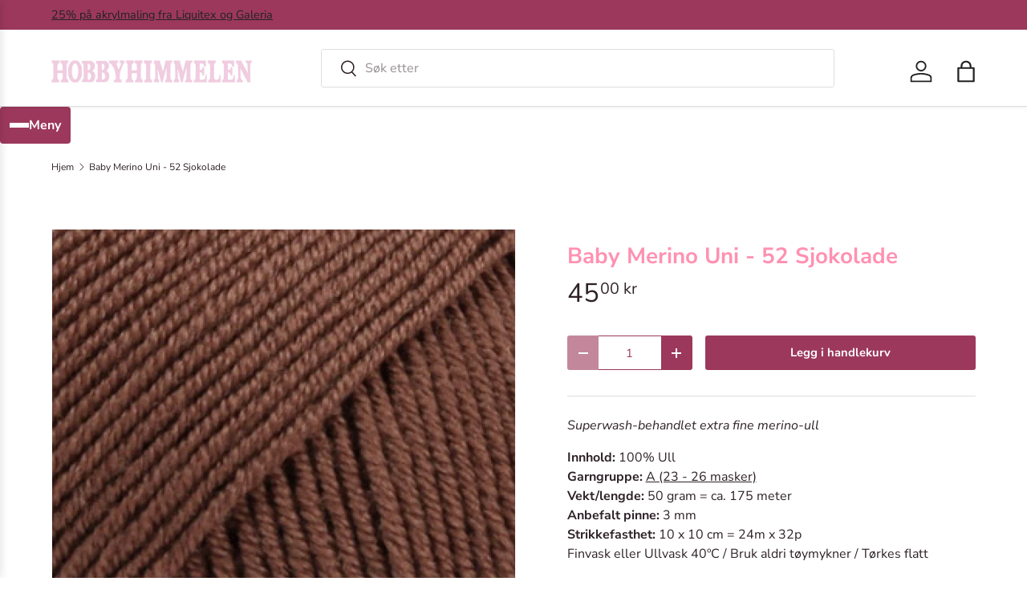

--- FILE ---
content_type: text/html; charset=utf-8
request_url: https://hobbyhimmelen.no/products/baby-merino-uni-52-sjokolade
body_size: 24814
content:
<!doctype html>
<html class="no-js" lang="nb" dir="ltr">
<head><meta charset="utf-8">
<meta name="viewport" content="width=device-width,initial-scale=1">
<title>Baby Merino Uni - 52 Sjokolade &ndash; HobbyHimmelen</title><link rel="canonical" href="https://hobbyhimmelen.no/products/baby-merino-uni-52-sjokolade"><link rel="icon" href="//hobbyhimmelen.no/cdn/shop/files/favicon-32x32.png?crop=center&height=48&v=1670363471&width=48" type="image/png">
  <link rel="apple-touch-icon" href="//hobbyhimmelen.no/cdn/shop/files/favicon-32x32.png?crop=center&height=180&v=1670363471&width=180"><meta name="description" content="Superwash-behandlet extra fine merino-ullInnhold: 100% UllGarngruppe: A (23 - 26 masker)Vekt/lengde: 50 gram = ca. 175 meterAnbefalt pinne: 3 mmStrikkefasthet: 10 x 10 cm = 24m x 32pFinvask eller Ullvask 40ºC / Bruk aldri tøymykner / Tørkes flatt DROPS Baby Merino er spunnet av 100% merino ull (19,5 micron) fra frittgå"><meta property="og:site_name" content="HobbyHimmelen">
<meta property="og:url" content="https://hobbyhimmelen.no/products/baby-merino-uni-52-sjokolade">
<meta property="og:title" content="Baby Merino Uni - 52 Sjokolade">
<meta property="og:type" content="product">
<meta property="og:description" content="Superwash-behandlet extra fine merino-ullInnhold: 100% UllGarngruppe: A (23 - 26 masker)Vekt/lengde: 50 gram = ca. 175 meterAnbefalt pinne: 3 mmStrikkefasthet: 10 x 10 cm = 24m x 32pFinvask eller Ullvask 40ºC / Bruk aldri tøymykner / Tørkes flatt DROPS Baby Merino er spunnet av 100% merino ull (19,5 micron) fra frittgå"><meta property="og:image" content="http://hobbyhimmelen.no/cdn/shop/products/9fed86dc-e09e-4b9b-8f0e-77da9474e084.jpg?crop=center&height=1200&v=1662295844&width=1200">
  <meta property="og:image:secure_url" content="https://hobbyhimmelen.no/cdn/shop/products/9fed86dc-e09e-4b9b-8f0e-77da9474e084.jpg?crop=center&height=1200&v=1662295844&width=1200">
  <meta property="og:image:width" content="1024">
  <meta property="og:image:height" content="1024"><meta property="og:price:amount" content="45,00">
  <meta property="og:price:currency" content="NOK"><meta name="twitter:card" content="summary_large_image">
<meta name="twitter:title" content="Baby Merino Uni - 52 Sjokolade">
<meta name="twitter:description" content="Superwash-behandlet extra fine merino-ullInnhold: 100% UllGarngruppe: A (23 - 26 masker)Vekt/lengde: 50 gram = ca. 175 meterAnbefalt pinne: 3 mmStrikkefasthet: 10 x 10 cm = 24m x 32pFinvask eller Ullvask 40ºC / Bruk aldri tøymykner / Tørkes flatt DROPS Baby Merino er spunnet av 100% merino ull (19,5 micron) fra frittgå">
<link rel="preload" href="//hobbyhimmelen.no/cdn/shop/t/41/assets/main.css?v=6124622802155735521765883659" as="style"><style data-shopify>
@font-face {
  font-family: "Nunito Sans";
  font-weight: 400;
  font-style: normal;
  font-display: swap;
  src: url("//hobbyhimmelen.no/cdn/fonts/nunito_sans/nunitosans_n4.0276fe080df0ca4e6a22d9cb55aed3ed5ba6b1da.woff2") format("woff2"),
       url("//hobbyhimmelen.no/cdn/fonts/nunito_sans/nunitosans_n4.b4964bee2f5e7fd9c3826447e73afe2baad607b7.woff") format("woff");
}
@font-face {
  font-family: "Nunito Sans";
  font-weight: 500;
  font-style: normal;
  font-display: swap;
  src: url("//hobbyhimmelen.no/cdn/fonts/nunito_sans/nunitosans_n5.6fc0ed1feb3fc393c40619f180fc49c4d0aae0db.woff2") format("woff2"),
       url("//hobbyhimmelen.no/cdn/fonts/nunito_sans/nunitosans_n5.2c84830b46099cbcc1095f30e0957b88b914e50a.woff") format("woff");
}
@font-face {
  font-family: "Nunito Sans";
  font-weight: 400;
  font-style: italic;
  font-display: swap;
  src: url("//hobbyhimmelen.no/cdn/fonts/nunito_sans/nunitosans_i4.6e408730afac1484cf297c30b0e67c86d17fc586.woff2") format("woff2"),
       url("//hobbyhimmelen.no/cdn/fonts/nunito_sans/nunitosans_i4.c9b6dcbfa43622b39a5990002775a8381942ae38.woff") format("woff");
}
@font-face {
  font-family: "Nunito Sans";
  font-weight: 500;
  font-style: italic;
  font-display: swap;
  src: url("//hobbyhimmelen.no/cdn/fonts/nunito_sans/nunitosans_i5.4aec82a63f514f7698d355e559a100d24fff7f85.woff2") format("woff2"),
       url("//hobbyhimmelen.no/cdn/fonts/nunito_sans/nunitosans_i5.cdc884b66aa1fc89a9fc4820a600e6cdd9d97845.woff") format("woff");
}
@font-face {
  font-family: "Nunito Sans";
  font-weight: 700;
  font-style: normal;
  font-display: swap;
  src: url("//hobbyhimmelen.no/cdn/fonts/nunito_sans/nunitosans_n7.25d963ed46da26098ebeab731e90d8802d989fa5.woff2") format("woff2"),
       url("//hobbyhimmelen.no/cdn/fonts/nunito_sans/nunitosans_n7.d32e3219b3d2ec82285d3027bd673efc61a996c8.woff") format("woff");
}
@font-face {
  font-family: "Nunito Sans";
  font-weight: 700;
  font-style: normal;
  font-display: swap;
  src: url("//hobbyhimmelen.no/cdn/fonts/nunito_sans/nunitosans_n7.25d963ed46da26098ebeab731e90d8802d989fa5.woff2") format("woff2"),
       url("//hobbyhimmelen.no/cdn/fonts/nunito_sans/nunitosans_n7.d32e3219b3d2ec82285d3027bd673efc61a996c8.woff") format("woff");
}
:root {
      --bg-color: 255 255 255 / 1.0;
      --bg-color-og: 255 255 255 / 1.0;
      --heading-color: 255 145 178;
      --text-color: 46 34 40;
      --text-color-og: 46 34 40;
      --scrollbar-color: 46 34 40;
      --link-color: 46 34 40;
      --link-color-og: 46 34 40;
      --star-color: 242 207 225;
      --sale-price-color: 243 137 49;--swatch-border-color-default: 213 211 212;
        --swatch-border-color-active: 151 145 148;
        --swatch-card-size: 24px;
        --swatch-variant-picker-size: 64px;--color-scheme-1-bg: 242 207 225 / 1.0;
      --color-scheme-1-grad: ;
      --color-scheme-1-heading: 51 51 51;
      --color-scheme-1-text: 51 51 51;
      --color-scheme-1-btn-bg: 250 17 134;
      --color-scheme-1-btn-text: 255 255 255;
      --color-scheme-1-btn-bg-hover: 251 68 160;--color-scheme-2-bg: 255 88 13 / 1.0;
      --color-scheme-2-grad: ;
      --color-scheme-2-heading: 255 255 255;
      --color-scheme-2-text: 255 255 255;
      --color-scheme-2-btn-bg: 242 207 225;
      --color-scheme-2-btn-text: 255 255 255;
      --color-scheme-2-btn-bg-hover: 247 226 237;--color-scheme-3-bg: 26 102 210 / 1.0;
      --color-scheme-3-grad: ;
      --color-scheme-3-heading: 255 255 255;
      --color-scheme-3-text: 255 255 255;
      --color-scheme-3-btn-bg: 242 207 225;
      --color-scheme-3-btn-text: 255 255 255;
      --color-scheme-3-btn-bg-hover: 247 226 237;

      --drawer-bg-color: 255 255 255 / 1.0;
      --drawer-text-color: 85 85 85;

      --panel-bg-color: 246 247 247 / 1.0;
      --panel-heading-color: 51 51 51;
      --panel-text-color: 85 85 85;

      --in-stock-text-color: 44 126 63;
      --low-stock-text-color: 210 134 26;
      --very-low-stock-text-color: 180 12 28;
      --no-stock-text-color: 119 119 119;
      --no-stock-backordered-text-color: 119 119 119;

      --error-bg-color: 252 237 238;
      --error-text-color: 180 12 28;
      --success-bg-color: 232 246 234;
      --success-text-color: 44 126 63;
      --info-bg-color: 228 237 250;
      --info-text-color: 26 102 210;

      --heading-font-family: "Nunito Sans", sans-serif;
      --heading-font-style: normal;
      --heading-font-weight: 700;
      --heading-scale-start: 4;
      --heading-letter-spacing: 0.0em;

      --navigation-font-family: "Nunito Sans", sans-serif;
      --navigation-font-style: normal;
      --navigation-font-weight: 700;
      --navigation-letter-spacing: 0.0em;--heading-text-transform: none;
--subheading-text-transform: none;
      --body-font-family: "Nunito Sans", sans-serif;
      --body-font-style: normal;
      --body-font-weight: 400;
      --body-font-size: 16;
      --body-font-size-px: 16px;
      --body-letter-spacing: 0.0em;

      --section-gap: 32;
      --heading-gap: calc(8 * var(--space-unit));--heading-gap: calc(6 * var(--space-unit));--grid-column-gap: 20px;
      --product-card-gap: 20px;--btn-bg-color: 156 56 91;
      --btn-bg-hover-color: 176 96 124;
      --btn-text-color: 255 255 255;
      --btn-bg-color-og: 156 56 91;
      --btn-text-color-og: 255 255 255;
      --btn-alt-bg-color: 255 255 255;
      --btn-alt-bg-alpha: 1.0;
      --btn-alt-text-color: 156 56 91;
      --btn-border-width: 1px;
      --btn-padding-y: 12px;
      --btn-text-size: 0.92em;

      
      --btn-border-radius: 3px;
      

      --btn-lg-border-radius: 50%;
      --btn-icon-border-radius: 50%;
      --input-with-btn-inner-radius: var(--btn-border-radius);

      --input-bg-color: 255 255 255 / 1.0;
      --input-text-color: 46 34 40;
      --input-border-width: 1px;
      --input-border-radius: 2px;
      --textarea-border-radius: 2px;
      --input-border-radius: 3px;
      --input-bg-color-diff-3: #f7f7f7;
      --input-bg-color-diff-6: #f0f0f0;

      --modal-border-radius: 0px;
      --modal-overlay-color: 0 0 0;
      --modal-overlay-opacity: 0.4;
      --drawer-border-radius: 0px;
      --overlay-border-radius: 4px;--custom-label-bg-color: 44 126 63;
      --custom-label-text-color: 255 255 255;--sale-label-bg-color: 213 47 90;
      --sale-label-text-color: 255 255 255;--sold-out-label-bg-color: 85 85 85;
      --sold-out-label-text-color: 255 255 255;--new-label-bg-color: 33 43 54;
      --new-label-text-color: 255 255 255;--preorder-label-bg-color: 0 126 18;
      --preorder-label-text-color: 255 255 255;

      --page-width: 1320px;
      --gutter-sm: 20px;
      --gutter-md: 48px;
      --gutter-lg: 64px;

      --payment-terms-bg-color: #ffffff;

      --coll-card-bg-color: #F9F9F9;
      --coll-card-border-color: #E1E1E1;

      --card-bg-color: 249 249 249;
      --card-text-color: 85 85 85;
      --card-border-color: #E1E1E1;

      --reading-width: 48em;
        --cart-savings-color: 255 0 0
      
    }@media (max-width: 769px) {
      :root {
        --reading-width: 36em;
      }
    }
  </style><link rel="stylesheet" href="//hobbyhimmelen.no/cdn/shop/t/41/assets/main.css?v=6124622802155735521765883659">
  <script src="//hobbyhimmelen.no/cdn/shop/t/41/assets/main.js?v=143274360285165072801765883659" defer="defer"></script><link rel="preload" href="//hobbyhimmelen.no/cdn/fonts/nunito_sans/nunitosans_n4.0276fe080df0ca4e6a22d9cb55aed3ed5ba6b1da.woff2" as="font" type="font/woff2" crossorigin fetchpriority="high"><link rel="preload" href="//hobbyhimmelen.no/cdn/fonts/nunito_sans/nunitosans_n7.25d963ed46da26098ebeab731e90d8802d989fa5.woff2" as="font" type="font/woff2" crossorigin fetchpriority="high"><script>window.performance && window.performance.mark && window.performance.mark('shopify.content_for_header.start');</script><meta name="google-site-verification" content="dEOm_cJDdb0_enINK_9XVbaR0N_lfJSrMVUVGuZFVrE">
<meta name="facebook-domain-verification" content="nwlb69vha02syin0mo30yeztk5z4gx">
<meta name="facebook-domain-verification" content="z3wb6u2f33ghtrx9b8obuq5rj645me">
<meta id="shopify-digital-wallet" name="shopify-digital-wallet" content="/22635831/digital_wallets/dialog">
<link rel="alternate" type="application/json+oembed" href="https://hobbyhimmelen.no/products/baby-merino-uni-52-sjokolade.oembed">
<script async="async" src="/checkouts/internal/preloads.js?locale=nb-NO"></script>
<script id="shopify-features" type="application/json">{"accessToken":"e3cf3a3b27d53043214fc825ac043506","betas":["rich-media-storefront-analytics"],"domain":"hobbyhimmelen.no","predictiveSearch":true,"shopId":22635831,"locale":"nb"}</script>
<script>var Shopify = Shopify || {};
Shopify.shop = "hobbyhimmelen.myshopify.com";
Shopify.locale = "nb";
Shopify.currency = {"active":"NOK","rate":"1.0"};
Shopify.country = "NO";
Shopify.theme = {"name":"Canopy 7.1.0 klargjøres 6.1.26","id":144021061685,"schema_name":"Canopy","schema_version":"7.1.0","theme_store_id":732,"role":"main"};
Shopify.theme.handle = "null";
Shopify.theme.style = {"id":null,"handle":null};
Shopify.cdnHost = "hobbyhimmelen.no/cdn";
Shopify.routes = Shopify.routes || {};
Shopify.routes.root = "/";</script>
<script type="module">!function(o){(o.Shopify=o.Shopify||{}).modules=!0}(window);</script>
<script>!function(o){function n(){var o=[];function n(){o.push(Array.prototype.slice.apply(arguments))}return n.q=o,n}var t=o.Shopify=o.Shopify||{};t.loadFeatures=n(),t.autoloadFeatures=n()}(window);</script>
<script id="shop-js-analytics" type="application/json">{"pageType":"product"}</script>
<script defer="defer" async type="module" src="//hobbyhimmelen.no/cdn/shopifycloud/shop-js/modules/v2/client.init-shop-cart-sync_40y2_k-7.nb.esm.js"></script>
<script defer="defer" async type="module" src="//hobbyhimmelen.no/cdn/shopifycloud/shop-js/modules/v2/chunk.common_W2nX-Q13.esm.js"></script>
<script type="module">
  await import("//hobbyhimmelen.no/cdn/shopifycloud/shop-js/modules/v2/client.init-shop-cart-sync_40y2_k-7.nb.esm.js");
await import("//hobbyhimmelen.no/cdn/shopifycloud/shop-js/modules/v2/chunk.common_W2nX-Q13.esm.js");

  window.Shopify.SignInWithShop?.initShopCartSync?.({"fedCMEnabled":true,"windoidEnabled":true});

</script>
<script>(function() {
  var isLoaded = false;
  function asyncLoad() {
    if (isLoaded) return;
    isLoaded = true;
    var urls = ["https:\/\/geo.cookie-script.com\/s\/b87d5a8e4c8f999431cd5e35eff2d94f.js?country=no\u0026shop=hobbyhimmelen.myshopify.com","\/\/backinstock.useamp.com\/widget\/38381_1767156443.js?category=bis\u0026v=6\u0026shop=hobbyhimmelen.myshopify.com"];
    for (var i = 0; i < urls.length; i++) {
      var s = document.createElement('script');
      s.type = 'text/javascript';
      s.async = true;
      s.src = urls[i];
      var x = document.getElementsByTagName('script')[0];
      x.parentNode.insertBefore(s, x);
    }
  };
  if(window.attachEvent) {
    window.attachEvent('onload', asyncLoad);
  } else {
    window.addEventListener('load', asyncLoad, false);
  }
})();</script>
<script id="__st">var __st={"a":22635831,"offset":3600,"reqid":"a0253a35-3fff-40d1-a6e4-509bd88a0a05-1768495626","pageurl":"hobbyhimmelen.no\/products\/baby-merino-uni-52-sjokolade","u":"2ca9de4985dd","p":"product","rtyp":"product","rid":4653745274933};</script>
<script>window.ShopifyPaypalV4VisibilityTracking = true;</script>
<script id="captcha-bootstrap">!function(){'use strict';const t='contact',e='account',n='new_comment',o=[[t,t],['blogs',n],['comments',n],[t,'customer']],c=[[e,'customer_login'],[e,'guest_login'],[e,'recover_customer_password'],[e,'create_customer']],r=t=>t.map((([t,e])=>`form[action*='/${t}']:not([data-nocaptcha='true']) input[name='form_type'][value='${e}']`)).join(','),a=t=>()=>t?[...document.querySelectorAll(t)].map((t=>t.form)):[];function s(){const t=[...o],e=r(t);return a(e)}const i='password',u='form_key',d=['recaptcha-v3-token','g-recaptcha-response','h-captcha-response',i],f=()=>{try{return window.sessionStorage}catch{return}},m='__shopify_v',_=t=>t.elements[u];function p(t,e,n=!1){try{const o=window.sessionStorage,c=JSON.parse(o.getItem(e)),{data:r}=function(t){const{data:e,action:n}=t;return t[m]||n?{data:e,action:n}:{data:t,action:n}}(c);for(const[e,n]of Object.entries(r))t.elements[e]&&(t.elements[e].value=n);n&&o.removeItem(e)}catch(o){console.error('form repopulation failed',{error:o})}}const l='form_type',E='cptcha';function T(t){t.dataset[E]=!0}const w=window,h=w.document,L='Shopify',v='ce_forms',y='captcha';let A=!1;((t,e)=>{const n=(g='f06e6c50-85a8-45c8-87d0-21a2b65856fe',I='https://cdn.shopify.com/shopifycloud/storefront-forms-hcaptcha/ce_storefront_forms_captcha_hcaptcha.v1.5.2.iife.js',D={infoText:'Beskyttet av hCaptcha',privacyText:'Personvern',termsText:'Vilkår'},(t,e,n)=>{const o=w[L][v],c=o.bindForm;if(c)return c(t,g,e,D).then(n);var r;o.q.push([[t,g,e,D],n]),r=I,A||(h.body.append(Object.assign(h.createElement('script'),{id:'captcha-provider',async:!0,src:r})),A=!0)});var g,I,D;w[L]=w[L]||{},w[L][v]=w[L][v]||{},w[L][v].q=[],w[L][y]=w[L][y]||{},w[L][y].protect=function(t,e){n(t,void 0,e),T(t)},Object.freeze(w[L][y]),function(t,e,n,w,h,L){const[v,y,A,g]=function(t,e,n){const i=e?o:[],u=t?c:[],d=[...i,...u],f=r(d),m=r(i),_=r(d.filter((([t,e])=>n.includes(e))));return[a(f),a(m),a(_),s()]}(w,h,L),I=t=>{const e=t.target;return e instanceof HTMLFormElement?e:e&&e.form},D=t=>v().includes(t);t.addEventListener('submit',(t=>{const e=I(t);if(!e)return;const n=D(e)&&!e.dataset.hcaptchaBound&&!e.dataset.recaptchaBound,o=_(e),c=g().includes(e)&&(!o||!o.value);(n||c)&&t.preventDefault(),c&&!n&&(function(t){try{if(!f())return;!function(t){const e=f();if(!e)return;const n=_(t);if(!n)return;const o=n.value;o&&e.removeItem(o)}(t);const e=Array.from(Array(32),(()=>Math.random().toString(36)[2])).join('');!function(t,e){_(t)||t.append(Object.assign(document.createElement('input'),{type:'hidden',name:u})),t.elements[u].value=e}(t,e),function(t,e){const n=f();if(!n)return;const o=[...t.querySelectorAll(`input[type='${i}']`)].map((({name:t})=>t)),c=[...d,...o],r={};for(const[a,s]of new FormData(t).entries())c.includes(a)||(r[a]=s);n.setItem(e,JSON.stringify({[m]:1,action:t.action,data:r}))}(t,e)}catch(e){console.error('failed to persist form',e)}}(e),e.submit())}));const S=(t,e)=>{t&&!t.dataset[E]&&(n(t,e.some((e=>e===t))),T(t))};for(const o of['focusin','change'])t.addEventListener(o,(t=>{const e=I(t);D(e)&&S(e,y())}));const B=e.get('form_key'),M=e.get(l),P=B&&M;t.addEventListener('DOMContentLoaded',(()=>{const t=y();if(P)for(const e of t)e.elements[l].value===M&&p(e,B);[...new Set([...A(),...v().filter((t=>'true'===t.dataset.shopifyCaptcha))])].forEach((e=>S(e,t)))}))}(h,new URLSearchParams(w.location.search),n,t,e,['guest_login'])})(!0,!0)}();</script>
<script integrity="sha256-4kQ18oKyAcykRKYeNunJcIwy7WH5gtpwJnB7kiuLZ1E=" data-source-attribution="shopify.loadfeatures" defer="defer" src="//hobbyhimmelen.no/cdn/shopifycloud/storefront/assets/storefront/load_feature-a0a9edcb.js" crossorigin="anonymous"></script>
<script data-source-attribution="shopify.dynamic_checkout.dynamic.init">var Shopify=Shopify||{};Shopify.PaymentButton=Shopify.PaymentButton||{isStorefrontPortableWallets:!0,init:function(){window.Shopify.PaymentButton.init=function(){};var t=document.createElement("script");t.src="https://hobbyhimmelen.no/cdn/shopifycloud/portable-wallets/latest/portable-wallets.nb.js",t.type="module",document.head.appendChild(t)}};
</script>
<script data-source-attribution="shopify.dynamic_checkout.buyer_consent">
  function portableWalletsHideBuyerConsent(e){var t=document.getElementById("shopify-buyer-consent"),n=document.getElementById("shopify-subscription-policy-button");t&&n&&(t.classList.add("hidden"),t.setAttribute("aria-hidden","true"),n.removeEventListener("click",e))}function portableWalletsShowBuyerConsent(e){var t=document.getElementById("shopify-buyer-consent"),n=document.getElementById("shopify-subscription-policy-button");t&&n&&(t.classList.remove("hidden"),t.removeAttribute("aria-hidden"),n.addEventListener("click",e))}window.Shopify?.PaymentButton&&(window.Shopify.PaymentButton.hideBuyerConsent=portableWalletsHideBuyerConsent,window.Shopify.PaymentButton.showBuyerConsent=portableWalletsShowBuyerConsent);
</script>
<script data-source-attribution="shopify.dynamic_checkout.cart.bootstrap">document.addEventListener("DOMContentLoaded",(function(){function t(){return document.querySelector("shopify-accelerated-checkout-cart, shopify-accelerated-checkout")}if(t())Shopify.PaymentButton.init();else{new MutationObserver((function(e,n){t()&&(Shopify.PaymentButton.init(),n.disconnect())})).observe(document.body,{childList:!0,subtree:!0})}}));
</script>
<script id="sections-script" data-sections="header,footer" defer="defer" src="//hobbyhimmelen.no/cdn/shop/t/41/compiled_assets/scripts.js?7035"></script>
<script>window.performance && window.performance.mark && window.performance.mark('shopify.content_for_header.end');</script>


  <script>document.documentElement.className = document.documentElement.className.replace('no-js', 'js');</script><!-- CC Custom Head Start --><!-- CC Custom Head End --><script src="https://cdn.shopify.com/extensions/cfc76123-b24f-4e9a-a1dc-585518796af7/forms-2294/assets/shopify-forms-loader.js" type="text/javascript" defer="defer"></script>
<link href="https://monorail-edge.shopifysvc.com" rel="dns-prefetch">
<script>(function(){if ("sendBeacon" in navigator && "performance" in window) {try {var session_token_from_headers = performance.getEntriesByType('navigation')[0].serverTiming.find(x => x.name == '_s').description;} catch {var session_token_from_headers = undefined;}var session_cookie_matches = document.cookie.match(/_shopify_s=([^;]*)/);var session_token_from_cookie = session_cookie_matches && session_cookie_matches.length === 2 ? session_cookie_matches[1] : "";var session_token = session_token_from_headers || session_token_from_cookie || "";function handle_abandonment_event(e) {var entries = performance.getEntries().filter(function(entry) {return /monorail-edge.shopifysvc.com/.test(entry.name);});if (!window.abandonment_tracked && entries.length === 0) {window.abandonment_tracked = true;var currentMs = Date.now();var navigation_start = performance.timing.navigationStart;var payload = {shop_id: 22635831,url: window.location.href,navigation_start,duration: currentMs - navigation_start,session_token,page_type: "product"};window.navigator.sendBeacon("https://monorail-edge.shopifysvc.com/v1/produce", JSON.stringify({schema_id: "online_store_buyer_site_abandonment/1.1",payload: payload,metadata: {event_created_at_ms: currentMs,event_sent_at_ms: currentMs}}));}}window.addEventListener('pagehide', handle_abandonment_event);}}());</script>
<script id="web-pixels-manager-setup">(function e(e,d,r,n,o){if(void 0===o&&(o={}),!Boolean(null===(a=null===(i=window.Shopify)||void 0===i?void 0:i.analytics)||void 0===a?void 0:a.replayQueue)){var i,a;window.Shopify=window.Shopify||{};var t=window.Shopify;t.analytics=t.analytics||{};var s=t.analytics;s.replayQueue=[],s.publish=function(e,d,r){return s.replayQueue.push([e,d,r]),!0};try{self.performance.mark("wpm:start")}catch(e){}var l=function(){var e={modern:/Edge?\/(1{2}[4-9]|1[2-9]\d|[2-9]\d{2}|\d{4,})\.\d+(\.\d+|)|Firefox\/(1{2}[4-9]|1[2-9]\d|[2-9]\d{2}|\d{4,})\.\d+(\.\d+|)|Chrom(ium|e)\/(9{2}|\d{3,})\.\d+(\.\d+|)|(Maci|X1{2}).+ Version\/(15\.\d+|(1[6-9]|[2-9]\d|\d{3,})\.\d+)([,.]\d+|)( \(\w+\)|)( Mobile\/\w+|) Safari\/|Chrome.+OPR\/(9{2}|\d{3,})\.\d+\.\d+|(CPU[ +]OS|iPhone[ +]OS|CPU[ +]iPhone|CPU IPhone OS|CPU iPad OS)[ +]+(15[._]\d+|(1[6-9]|[2-9]\d|\d{3,})[._]\d+)([._]\d+|)|Android:?[ /-](13[3-9]|1[4-9]\d|[2-9]\d{2}|\d{4,})(\.\d+|)(\.\d+|)|Android.+Firefox\/(13[5-9]|1[4-9]\d|[2-9]\d{2}|\d{4,})\.\d+(\.\d+|)|Android.+Chrom(ium|e)\/(13[3-9]|1[4-9]\d|[2-9]\d{2}|\d{4,})\.\d+(\.\d+|)|SamsungBrowser\/([2-9]\d|\d{3,})\.\d+/,legacy:/Edge?\/(1[6-9]|[2-9]\d|\d{3,})\.\d+(\.\d+|)|Firefox\/(5[4-9]|[6-9]\d|\d{3,})\.\d+(\.\d+|)|Chrom(ium|e)\/(5[1-9]|[6-9]\d|\d{3,})\.\d+(\.\d+|)([\d.]+$|.*Safari\/(?![\d.]+ Edge\/[\d.]+$))|(Maci|X1{2}).+ Version\/(10\.\d+|(1[1-9]|[2-9]\d|\d{3,})\.\d+)([,.]\d+|)( \(\w+\)|)( Mobile\/\w+|) Safari\/|Chrome.+OPR\/(3[89]|[4-9]\d|\d{3,})\.\d+\.\d+|(CPU[ +]OS|iPhone[ +]OS|CPU[ +]iPhone|CPU IPhone OS|CPU iPad OS)[ +]+(10[._]\d+|(1[1-9]|[2-9]\d|\d{3,})[._]\d+)([._]\d+|)|Android:?[ /-](13[3-9]|1[4-9]\d|[2-9]\d{2}|\d{4,})(\.\d+|)(\.\d+|)|Mobile Safari.+OPR\/([89]\d|\d{3,})\.\d+\.\d+|Android.+Firefox\/(13[5-9]|1[4-9]\d|[2-9]\d{2}|\d{4,})\.\d+(\.\d+|)|Android.+Chrom(ium|e)\/(13[3-9]|1[4-9]\d|[2-9]\d{2}|\d{4,})\.\d+(\.\d+|)|Android.+(UC? ?Browser|UCWEB|U3)[ /]?(15\.([5-9]|\d{2,})|(1[6-9]|[2-9]\d|\d{3,})\.\d+)\.\d+|SamsungBrowser\/(5\.\d+|([6-9]|\d{2,})\.\d+)|Android.+MQ{2}Browser\/(14(\.(9|\d{2,})|)|(1[5-9]|[2-9]\d|\d{3,})(\.\d+|))(\.\d+|)|K[Aa][Ii]OS\/(3\.\d+|([4-9]|\d{2,})\.\d+)(\.\d+|)/},d=e.modern,r=e.legacy,n=navigator.userAgent;return n.match(d)?"modern":n.match(r)?"legacy":"unknown"}(),u="modern"===l?"modern":"legacy",c=(null!=n?n:{modern:"",legacy:""})[u],f=function(e){return[e.baseUrl,"/wpm","/b",e.hashVersion,"modern"===e.buildTarget?"m":"l",".js"].join("")}({baseUrl:d,hashVersion:r,buildTarget:u}),m=function(e){var d=e.version,r=e.bundleTarget,n=e.surface,o=e.pageUrl,i=e.monorailEndpoint;return{emit:function(e){var a=e.status,t=e.errorMsg,s=(new Date).getTime(),l=JSON.stringify({metadata:{event_sent_at_ms:s},events:[{schema_id:"web_pixels_manager_load/3.1",payload:{version:d,bundle_target:r,page_url:o,status:a,surface:n,error_msg:t},metadata:{event_created_at_ms:s}}]});if(!i)return console&&console.warn&&console.warn("[Web Pixels Manager] No Monorail endpoint provided, skipping logging."),!1;try{return self.navigator.sendBeacon.bind(self.navigator)(i,l)}catch(e){}var u=new XMLHttpRequest;try{return u.open("POST",i,!0),u.setRequestHeader("Content-Type","text/plain"),u.send(l),!0}catch(e){return console&&console.warn&&console.warn("[Web Pixels Manager] Got an unhandled error while logging to Monorail."),!1}}}}({version:r,bundleTarget:l,surface:e.surface,pageUrl:self.location.href,monorailEndpoint:e.monorailEndpoint});try{o.browserTarget=l,function(e){var d=e.src,r=e.async,n=void 0===r||r,o=e.onload,i=e.onerror,a=e.sri,t=e.scriptDataAttributes,s=void 0===t?{}:t,l=document.createElement("script"),u=document.querySelector("head"),c=document.querySelector("body");if(l.async=n,l.src=d,a&&(l.integrity=a,l.crossOrigin="anonymous"),s)for(var f in s)if(Object.prototype.hasOwnProperty.call(s,f))try{l.dataset[f]=s[f]}catch(e){}if(o&&l.addEventListener("load",o),i&&l.addEventListener("error",i),u)u.appendChild(l);else{if(!c)throw new Error("Did not find a head or body element to append the script");c.appendChild(l)}}({src:f,async:!0,onload:function(){if(!function(){var e,d;return Boolean(null===(d=null===(e=window.Shopify)||void 0===e?void 0:e.analytics)||void 0===d?void 0:d.initialized)}()){var d=window.webPixelsManager.init(e)||void 0;if(d){var r=window.Shopify.analytics;r.replayQueue.forEach((function(e){var r=e[0],n=e[1],o=e[2];d.publishCustomEvent(r,n,o)})),r.replayQueue=[],r.publish=d.publishCustomEvent,r.visitor=d.visitor,r.initialized=!0}}},onerror:function(){return m.emit({status:"failed",errorMsg:"".concat(f," has failed to load")})},sri:function(e){var d=/^sha384-[A-Za-z0-9+/=]+$/;return"string"==typeof e&&d.test(e)}(c)?c:"",scriptDataAttributes:o}),m.emit({status:"loading"})}catch(e){m.emit({status:"failed",errorMsg:(null==e?void 0:e.message)||"Unknown error"})}}})({shopId: 22635831,storefrontBaseUrl: "https://hobbyhimmelen.no",extensionsBaseUrl: "https://extensions.shopifycdn.com/cdn/shopifycloud/web-pixels-manager",monorailEndpoint: "https://monorail-edge.shopifysvc.com/unstable/produce_batch",surface: "storefront-renderer",enabledBetaFlags: ["2dca8a86"],webPixelsConfigList: [{"id":"500432949","configuration":"{\"config\":\"{\\\"google_tag_ids\\\":[\\\"G-QRM8R1QJDL\\\",\\\"AW-693008789\\\",\\\"GT-PLVX3T6\\\"],\\\"target_country\\\":\\\"NO\\\",\\\"gtag_events\\\":[{\\\"type\\\":\\\"begin_checkout\\\",\\\"action_label\\\":[\\\"G-QRM8R1QJDL\\\",\\\"AW-693008789\\\/hlSQCKPpyLYBEJXzucoC\\\"]},{\\\"type\\\":\\\"search\\\",\\\"action_label\\\":[\\\"G-QRM8R1QJDL\\\",\\\"AW-693008789\\\/zNo1CKbpyLYBEJXzucoC\\\"]},{\\\"type\\\":\\\"view_item\\\",\\\"action_label\\\":[\\\"G-QRM8R1QJDL\\\",\\\"AW-693008789\\\/iI8RCMPlyLYBEJXzucoC\\\",\\\"MC-FS1NRM9K29\\\"]},{\\\"type\\\":\\\"purchase\\\",\\\"action_label\\\":[\\\"G-QRM8R1QJDL\\\",\\\"AW-693008789\\\/iY6wCMDlyLYBEJXzucoC\\\",\\\"MC-FS1NRM9K29\\\"]},{\\\"type\\\":\\\"page_view\\\",\\\"action_label\\\":[\\\"G-QRM8R1QJDL\\\",\\\"AW-693008789\\\/Zs1NCL3lyLYBEJXzucoC\\\",\\\"MC-FS1NRM9K29\\\"]},{\\\"type\\\":\\\"add_payment_info\\\",\\\"action_label\\\":[\\\"G-QRM8R1QJDL\\\",\\\"AW-693008789\\\/xOguCKnpyLYBEJXzucoC\\\"]},{\\\"type\\\":\\\"add_to_cart\\\",\\\"action_label\\\":[\\\"G-QRM8R1QJDL\\\",\\\"AW-693008789\\\/kiUsCKDpyLYBEJXzucoC\\\"]}],\\\"enable_monitoring_mode\\\":false}\"}","eventPayloadVersion":"v1","runtimeContext":"OPEN","scriptVersion":"b2a88bafab3e21179ed38636efcd8a93","type":"APP","apiClientId":1780363,"privacyPurposes":[],"dataSharingAdjustments":{"protectedCustomerApprovalScopes":["read_customer_address","read_customer_email","read_customer_name","read_customer_personal_data","read_customer_phone"]}},{"id":"218660917","configuration":"{\"pixel_id\":\"777124769436052\",\"pixel_type\":\"facebook_pixel\",\"metaapp_system_user_token\":\"-\"}","eventPayloadVersion":"v1","runtimeContext":"OPEN","scriptVersion":"ca16bc87fe92b6042fbaa3acc2fbdaa6","type":"APP","apiClientId":2329312,"privacyPurposes":["ANALYTICS","MARKETING","SALE_OF_DATA"],"dataSharingAdjustments":{"protectedCustomerApprovalScopes":["read_customer_address","read_customer_email","read_customer_name","read_customer_personal_data","read_customer_phone"]}},{"id":"95715381","configuration":"{\"tagID\":\"2613545013028\"}","eventPayloadVersion":"v1","runtimeContext":"STRICT","scriptVersion":"18031546ee651571ed29edbe71a3550b","type":"APP","apiClientId":3009811,"privacyPurposes":["ANALYTICS","MARKETING","SALE_OF_DATA"],"dataSharingAdjustments":{"protectedCustomerApprovalScopes":["read_customer_address","read_customer_email","read_customer_name","read_customer_personal_data","read_customer_phone"]}},{"id":"shopify-app-pixel","configuration":"{}","eventPayloadVersion":"v1","runtimeContext":"STRICT","scriptVersion":"0450","apiClientId":"shopify-pixel","type":"APP","privacyPurposes":["ANALYTICS","MARKETING"]},{"id":"shopify-custom-pixel","eventPayloadVersion":"v1","runtimeContext":"LAX","scriptVersion":"0450","apiClientId":"shopify-pixel","type":"CUSTOM","privacyPurposes":["ANALYTICS","MARKETING"]}],isMerchantRequest: false,initData: {"shop":{"name":"HobbyHimmelen","paymentSettings":{"currencyCode":"NOK"},"myshopifyDomain":"hobbyhimmelen.myshopify.com","countryCode":"NO","storefrontUrl":"https:\/\/hobbyhimmelen.no"},"customer":null,"cart":null,"checkout":null,"productVariants":[{"price":{"amount":45.0,"currencyCode":"NOK"},"product":{"title":"Baby Merino Uni - 52 Sjokolade","vendor":"HobbyHimmelen","id":"4653745274933","untranslatedTitle":"Baby Merino Uni - 52 Sjokolade","url":"\/products\/baby-merino-uni-52-sjokolade","type":"Materiell"},"id":"32296704671797","image":{"src":"\/\/hobbyhimmelen.no\/cdn\/shop\/products\/9fed86dc-e09e-4b9b-8f0e-77da9474e084.jpg?v=1662295844"},"sku":"480937","title":"Default Title","untranslatedTitle":"Default Title"}],"purchasingCompany":null},},"https://hobbyhimmelen.no/cdn","fcfee988w5aeb613cpc8e4bc33m6693e112",{"modern":"","legacy":""},{"shopId":"22635831","storefrontBaseUrl":"https:\/\/hobbyhimmelen.no","extensionBaseUrl":"https:\/\/extensions.shopifycdn.com\/cdn\/shopifycloud\/web-pixels-manager","surface":"storefront-renderer","enabledBetaFlags":"[\"2dca8a86\"]","isMerchantRequest":"false","hashVersion":"fcfee988w5aeb613cpc8e4bc33m6693e112","publish":"custom","events":"[[\"page_viewed\",{}],[\"product_viewed\",{\"productVariant\":{\"price\":{\"amount\":45.0,\"currencyCode\":\"NOK\"},\"product\":{\"title\":\"Baby Merino Uni - 52 Sjokolade\",\"vendor\":\"HobbyHimmelen\",\"id\":\"4653745274933\",\"untranslatedTitle\":\"Baby Merino Uni - 52 Sjokolade\",\"url\":\"\/products\/baby-merino-uni-52-sjokolade\",\"type\":\"Materiell\"},\"id\":\"32296704671797\",\"image\":{\"src\":\"\/\/hobbyhimmelen.no\/cdn\/shop\/products\/9fed86dc-e09e-4b9b-8f0e-77da9474e084.jpg?v=1662295844\"},\"sku\":\"480937\",\"title\":\"Default Title\",\"untranslatedTitle\":\"Default Title\"}}]]"});</script><script>
  window.ShopifyAnalytics = window.ShopifyAnalytics || {};
  window.ShopifyAnalytics.meta = window.ShopifyAnalytics.meta || {};
  window.ShopifyAnalytics.meta.currency = 'NOK';
  var meta = {"product":{"id":4653745274933,"gid":"gid:\/\/shopify\/Product\/4653745274933","vendor":"HobbyHimmelen","type":"Materiell","handle":"baby-merino-uni-52-sjokolade","variants":[{"id":32296704671797,"price":4500,"name":"Baby Merino Uni - 52 Sjokolade","public_title":null,"sku":"480937"}],"remote":false},"page":{"pageType":"product","resourceType":"product","resourceId":4653745274933,"requestId":"a0253a35-3fff-40d1-a6e4-509bd88a0a05-1768495626"}};
  for (var attr in meta) {
    window.ShopifyAnalytics.meta[attr] = meta[attr];
  }
</script>
<script class="analytics">
  (function () {
    var customDocumentWrite = function(content) {
      var jquery = null;

      if (window.jQuery) {
        jquery = window.jQuery;
      } else if (window.Checkout && window.Checkout.$) {
        jquery = window.Checkout.$;
      }

      if (jquery) {
        jquery('body').append(content);
      }
    };

    var hasLoggedConversion = function(token) {
      if (token) {
        return document.cookie.indexOf('loggedConversion=' + token) !== -1;
      }
      return false;
    }

    var setCookieIfConversion = function(token) {
      if (token) {
        var twoMonthsFromNow = new Date(Date.now());
        twoMonthsFromNow.setMonth(twoMonthsFromNow.getMonth() + 2);

        document.cookie = 'loggedConversion=' + token + '; expires=' + twoMonthsFromNow;
      }
    }

    var trekkie = window.ShopifyAnalytics.lib = window.trekkie = window.trekkie || [];
    if (trekkie.integrations) {
      return;
    }
    trekkie.methods = [
      'identify',
      'page',
      'ready',
      'track',
      'trackForm',
      'trackLink'
    ];
    trekkie.factory = function(method) {
      return function() {
        var args = Array.prototype.slice.call(arguments);
        args.unshift(method);
        trekkie.push(args);
        return trekkie;
      };
    };
    for (var i = 0; i < trekkie.methods.length; i++) {
      var key = trekkie.methods[i];
      trekkie[key] = trekkie.factory(key);
    }
    trekkie.load = function(config) {
      trekkie.config = config || {};
      trekkie.config.initialDocumentCookie = document.cookie;
      var first = document.getElementsByTagName('script')[0];
      var script = document.createElement('script');
      script.type = 'text/javascript';
      script.onerror = function(e) {
        var scriptFallback = document.createElement('script');
        scriptFallback.type = 'text/javascript';
        scriptFallback.onerror = function(error) {
                var Monorail = {
      produce: function produce(monorailDomain, schemaId, payload) {
        var currentMs = new Date().getTime();
        var event = {
          schema_id: schemaId,
          payload: payload,
          metadata: {
            event_created_at_ms: currentMs,
            event_sent_at_ms: currentMs
          }
        };
        return Monorail.sendRequest("https://" + monorailDomain + "/v1/produce", JSON.stringify(event));
      },
      sendRequest: function sendRequest(endpointUrl, payload) {
        // Try the sendBeacon API
        if (window && window.navigator && typeof window.navigator.sendBeacon === 'function' && typeof window.Blob === 'function' && !Monorail.isIos12()) {
          var blobData = new window.Blob([payload], {
            type: 'text/plain'
          });

          if (window.navigator.sendBeacon(endpointUrl, blobData)) {
            return true;
          } // sendBeacon was not successful

        } // XHR beacon

        var xhr = new XMLHttpRequest();

        try {
          xhr.open('POST', endpointUrl);
          xhr.setRequestHeader('Content-Type', 'text/plain');
          xhr.send(payload);
        } catch (e) {
          console.log(e);
        }

        return false;
      },
      isIos12: function isIos12() {
        return window.navigator.userAgent.lastIndexOf('iPhone; CPU iPhone OS 12_') !== -1 || window.navigator.userAgent.lastIndexOf('iPad; CPU OS 12_') !== -1;
      }
    };
    Monorail.produce('monorail-edge.shopifysvc.com',
      'trekkie_storefront_load_errors/1.1',
      {shop_id: 22635831,
      theme_id: 144021061685,
      app_name: "storefront",
      context_url: window.location.href,
      source_url: "//hobbyhimmelen.no/cdn/s/trekkie.storefront.cd680fe47e6c39ca5d5df5f0a32d569bc48c0f27.min.js"});

        };
        scriptFallback.async = true;
        scriptFallback.src = '//hobbyhimmelen.no/cdn/s/trekkie.storefront.cd680fe47e6c39ca5d5df5f0a32d569bc48c0f27.min.js';
        first.parentNode.insertBefore(scriptFallback, first);
      };
      script.async = true;
      script.src = '//hobbyhimmelen.no/cdn/s/trekkie.storefront.cd680fe47e6c39ca5d5df5f0a32d569bc48c0f27.min.js';
      first.parentNode.insertBefore(script, first);
    };
    trekkie.load(
      {"Trekkie":{"appName":"storefront","development":false,"defaultAttributes":{"shopId":22635831,"isMerchantRequest":null,"themeId":144021061685,"themeCityHash":"17939668553631912724","contentLanguage":"nb","currency":"NOK","eventMetadataId":"5a24050b-0cb4-4da9-8960-e0dfbfcc6e30"},"isServerSideCookieWritingEnabled":true,"monorailRegion":"shop_domain","enabledBetaFlags":["65f19447"]},"Session Attribution":{},"S2S":{"facebookCapiEnabled":true,"source":"trekkie-storefront-renderer","apiClientId":580111}}
    );

    var loaded = false;
    trekkie.ready(function() {
      if (loaded) return;
      loaded = true;

      window.ShopifyAnalytics.lib = window.trekkie;

      var originalDocumentWrite = document.write;
      document.write = customDocumentWrite;
      try { window.ShopifyAnalytics.merchantGoogleAnalytics.call(this); } catch(error) {};
      document.write = originalDocumentWrite;

      window.ShopifyAnalytics.lib.page(null,{"pageType":"product","resourceType":"product","resourceId":4653745274933,"requestId":"a0253a35-3fff-40d1-a6e4-509bd88a0a05-1768495626","shopifyEmitted":true});

      var match = window.location.pathname.match(/checkouts\/(.+)\/(thank_you|post_purchase)/)
      var token = match? match[1]: undefined;
      if (!hasLoggedConversion(token)) {
        setCookieIfConversion(token);
        window.ShopifyAnalytics.lib.track("Viewed Product",{"currency":"NOK","variantId":32296704671797,"productId":4653745274933,"productGid":"gid:\/\/shopify\/Product\/4653745274933","name":"Baby Merino Uni - 52 Sjokolade","price":"45.00","sku":"480937","brand":"HobbyHimmelen","variant":null,"category":"Materiell","nonInteraction":true,"remote":false},undefined,undefined,{"shopifyEmitted":true});
      window.ShopifyAnalytics.lib.track("monorail:\/\/trekkie_storefront_viewed_product\/1.1",{"currency":"NOK","variantId":32296704671797,"productId":4653745274933,"productGid":"gid:\/\/shopify\/Product\/4653745274933","name":"Baby Merino Uni - 52 Sjokolade","price":"45.00","sku":"480937","brand":"HobbyHimmelen","variant":null,"category":"Materiell","nonInteraction":true,"remote":false,"referer":"https:\/\/hobbyhimmelen.no\/products\/baby-merino-uni-52-sjokolade"});
      }
    });


        var eventsListenerScript = document.createElement('script');
        eventsListenerScript.async = true;
        eventsListenerScript.src = "//hobbyhimmelen.no/cdn/shopifycloud/storefront/assets/shop_events_listener-3da45d37.js";
        document.getElementsByTagName('head')[0].appendChild(eventsListenerScript);

})();</script>
  <script>
  if (!window.ga || (window.ga && typeof window.ga !== 'function')) {
    window.ga = function ga() {
      (window.ga.q = window.ga.q || []).push(arguments);
      if (window.Shopify && window.Shopify.analytics && typeof window.Shopify.analytics.publish === 'function') {
        window.Shopify.analytics.publish("ga_stub_called", {}, {sendTo: "google_osp_migration"});
      }
      console.error("Shopify's Google Analytics stub called with:", Array.from(arguments), "\nSee https://help.shopify.com/manual/promoting-marketing/pixels/pixel-migration#google for more information.");
    };
    if (window.Shopify && window.Shopify.analytics && typeof window.Shopify.analytics.publish === 'function') {
      window.Shopify.analytics.publish("ga_stub_initialized", {}, {sendTo: "google_osp_migration"});
    }
  }
</script>
<script
  defer
  src="https://hobbyhimmelen.no/cdn/shopifycloud/perf-kit/shopify-perf-kit-3.0.3.min.js"
  data-application="storefront-renderer"
  data-shop-id="22635831"
  data-render-region="gcp-us-central1"
  data-page-type="product"
  data-theme-instance-id="144021061685"
  data-theme-name="Canopy"
  data-theme-version="7.1.0"
  data-monorail-region="shop_domain"
  data-resource-timing-sampling-rate="10"
  data-shs="true"
  data-shs-beacon="true"
  data-shs-export-with-fetch="true"
  data-shs-logs-sample-rate="1"
  data-shs-beacon-endpoint="https://hobbyhimmelen.no/api/collect"
></script>
</head>

<body>
  <a class="skip-link btn btn--primary visually-hidden" href="#main-content" data-cc-role="skip">Hopp til innhold</a><!-- BEGIN sections: header-group -->
<div id="shopify-section-sections--18836282081333__announcement" class="shopify-section shopify-section-group-header-group cc-announcement">
<link href="//hobbyhimmelen.no/cdn/shop/t/41/assets/announcement.css?v=136620428896663381241765883645" rel="stylesheet" type="text/css" media="all" />
    <script src="//hobbyhimmelen.no/cdn/shop/t/41/assets/announcement.js?v=123267429028003703111765883645" defer="defer"></script><style data-shopify>.announcement {
        --announcement-text-color: 34 34 34;
        background-color: #9c385b;
      }</style><script src="//hobbyhimmelen.no/cdn/shop/t/41/assets/custom-select.js?v=87551504631488143301765883652" defer="defer"></script><announcement-bar class="announcement block text-body-small" data-slide-delay="7000">
      <div class="container">
        <div class="flex">
          <div class="announcement__col--left announcement__col--align-left announcement__slider" aria-roledescription="carousel" aria-live="off"><div class="announcement__text flex items-center m-0"  aria-roledescription="slide">
                <div class="rte"><p><a href="/collections/25-pa-akrylmaling-fra-liquitex-og-galeria" title="25% på akrylmaling fra Liquitex og Galeria">25% på akrylmaling fra Liquitex og Galeria</a></p></div>
              </div><div class="announcement__text flex items-center m-0"  aria-roledescription="slide">
                <div class="rte"><p><strong>Velkommen til Hobbyhimmelen, Sørlandets største Kunst og Hobbybutikk.</strong></p></div>
              </div></div>

          
            <div class="announcement__col--right hidden md:flex md:items-center"><div class="announcement__localization">
                  <form method="post" action="/localization" id="nav-localization" accept-charset="UTF-8" class="form localization no-js-hidden" enctype="multipart/form-data"><input type="hidden" name="form_type" value="localization" /><input type="hidden" name="utf8" value="✓" /><input type="hidden" name="_method" value="put" /><input type="hidden" name="return_to" value="/products/baby-merino-uni-52-sjokolade" /><div class="localization__grid"></div><script>
      customElements.whenDefined('custom-select').then(() => {
        if (!customElements.get('country-selector')) {
          class CountrySelector extends customElements.get('custom-select') {
            constructor() {
              super();
              this.loaded = false;
            }

            async showListbox() {
              if (this.loaded) {
                super.showListbox();
                return;
              }

              this.button.classList.add('is-loading');
              this.button.setAttribute('aria-disabled', 'true');

              try {
                const response = await fetch('?section_id=country-selector');
                if (!response.ok) throw new Error(response.status);

                const tmpl = document.createElement('template');
                tmpl.innerHTML = await response.text();

                const el = tmpl.content.querySelector('.custom-select__listbox');
                this.listbox.innerHTML = el.innerHTML;

                this.options = this.querySelectorAll('.custom-select__option');

                this.popular = this.querySelectorAll('[data-popular]');
                if (this.popular.length) {
                  this.popular[this.popular.length - 1].closest('.custom-select__option')
                    .classList.add('custom-select__option--visual-group-end');
                }

                this.selectedOption = this.querySelector('[aria-selected="true"]');
                if (!this.selectedOption) {
                  this.selectedOption = this.listbox.firstElementChild;
                }

                this.loaded = true;
              } catch {
                this.listbox.innerHTML = '<li>Feil ved henting av Land</li>';
              } finally {
                super.showListbox();
                this.button.classList.remove('is-loading');
                this.button.setAttribute('aria-disabled', 'false');
              }
            }

            setButtonWidth() {
              return;
            }
          }

          customElements.define('country-selector', CountrySelector);
        }
      });
    </script><script>
    document.getElementById('nav-localization').addEventListener('change', (evt) => {
      const input = evt.target.previousElementSibling;
      if (input && input.tagName === 'INPUT') {
        input.value = evt.detail.selectedValue;
        evt.currentTarget.submit();
      }
    });
  </script></form>
                </div></div></div>
      </div>
    </announcement-bar>
</div><div id="shopify-section-sections--18836282081333__header" class="shopify-section shopify-section-group-header-group cc-header">
<style data-shopify>.header {
  --bg-color: 255 255 255 / 1.0;
  --text-color: 34 34 34;
  --mobile-menu-bg-color: 255 255 255 / 1.0;
  --mobile-menu-text-color: 34 34 34;
  --desktop-menu-bg-color: 255 255 255 / 1.0;
  --desktop-menu-text-color: 34 34 34;
  --nav-bg-color: 255 255 255;
  --nav-text-color: 34 34 34;
  --nav-child-bg-color:  255 255 255;
  --nav-child-text-color: 34 34 34;
  --header-accent-color: 175 175 175;
  --search-bg-color: 255 255 255;
  --search-text-color: 46 34 40;
  
  
  }</style><store-header class="header bg-theme-bg text-theme-text has-motion"data-is-sticky="true" data-hide-menu="false"style="--header-transition-speed: 300ms"><header class="header__grid header__grid--left-logo container flex flex-wrap items-center">
    <div class="header__logo header__logo--top-left logo flex js-closes-menu"><a class="logo__link inline-block" href="/"><span class="flex" style="max-width: 250px;">
              <picture><img src="//hobbyhimmelen.no/cdn/shop/files/logo_kun_tekst_banner.jpg?v=1614728377&amp;width=500" alt="HobbyHimmelen" srcset="//hobbyhimmelen.no/cdn/shop/files/logo_kun_tekst_banner.jpg?v=1614728377&amp;width=352 352w, //hobbyhimmelen.no/cdn/shop/files/logo_kun_tekst_banner.jpg?v=1614728377&amp;width=500 500w" width="500" height="56" loading="eager">
              </picture>
            </span></a></div>
<link rel="stylesheet" href="//hobbyhimmelen.no/cdn/shop/t/41/assets/predictive-search.css?v=6717090467776348371765883663" media="print" onload="this.media='all'">
        <script src="//hobbyhimmelen.no/cdn/shop/t/41/assets/predictive-search.js?v=158424367886238494141765883663" defer="defer"></script>
        <script src="//hobbyhimmelen.no/cdn/shop/t/41/assets/tabs.js?v=79975170418644626761765883676" defer="defer"></script><div class="header__search relative js-closes-menu"><link rel="stylesheet" href="//hobbyhimmelen.no/cdn/shop/t/41/assets/search-suggestions.css?v=182650406560369176971765883672" media="print" onload="this.media='all'"><predictive-search class="block" data-loading-text="Laster..."><form class="search relative search--speech" role="search" action="/search" method="get">
    <label class="label visually-hidden" for="header-search">Søk</label>
    <script src="//hobbyhimmelen.no/cdn/shop/t/41/assets/search-form.js?v=43677551656194261111765883671" defer="defer"></script>
    <search-form class="search__form block">
      <input type="hidden" name="options[prefix]" value="last">
      <input type="search"
             class="search__input w-full input js-search-input"
             id="header-search"
             name="q"
             placeholder="Søk etter produkter"
             
               data-placeholder-one="Søk etter produkter"
             
             
               data-placeholder-two="Søk etter samlinger"
             
             
               data-placeholder-three="Søk etter merke"
             
             data-placeholder-prompts-mob="false"
             
               data-typing-speed="100"
               data-deleting-speed="60"
               data-delay-after-deleting="500"
               data-delay-before-first-delete="2000"
               data-delay-after-word-typed="2400"
             
             role="combobox"
               autocomplete="off"
               aria-autocomplete="list"
               aria-controls="predictive-search-results"
               aria-owns="predictive-search-results"
               aria-haspopup="listbox"
               aria-expanded="false"
               spellcheck="false"><button class="search__submit text-current absolute focus-inset start"><span class="visually-hidden">Velg</span><svg width="21" height="23" viewBox="0 0 21 23" fill="currentColor" aria-hidden="true" focusable="false" role="presentation" class="icon"><path d="M14.398 14.483 19 19.514l-1.186 1.014-4.59-5.017a8.317 8.317 0 0 1-4.888 1.578C3.732 17.089 0 13.369 0 8.779S3.732.472 8.336.472c4.603 0 8.335 3.72 8.335 8.307a8.265 8.265 0 0 1-2.273 5.704ZM8.336 15.53c3.74 0 6.772-3.022 6.772-6.75 0-3.729-3.031-6.75-6.772-6.75S1.563 5.051 1.563 8.78c0 3.728 3.032 6.75 6.773 6.75Z"/></svg>
</button>
<button type="button" class="search__reset text-current vertical-center absolute focus-inset js-search-reset" hidden>
        <span class="visually-hidden">Tilbakestill</span>
        <svg width="24" height="24" viewBox="0 0 24 24" stroke="currentColor" stroke-width="1.5" fill="none" fill-rule="evenodd" stroke-linejoin="round" aria-hidden="true" focusable="false" role="presentation" class="icon"><path d="M5 19 19 5M5 5l14 14"/></svg>
      </button><speech-search-button class="search__speech focus-inset end hidden" tabindex="0" title="Stemmesøk"
          style="--speech-icon-color: #ff0000">
          <svg width="24" height="24" viewBox="0 0 24 24" aria-hidden="true" focusable="false" role="presentation" class="icon"><path fill="currentColor" d="M17.3 11c0 3-2.54 5.1-5.3 5.1S6.7 14 6.7 11H5c0 3.41 2.72 6.23 6 6.72V21h2v-3.28c3.28-.49 6-3.31 6-6.72m-8.2-6.1c0-.66.54-1.2 1.2-1.2.66 0 1.2.54 1.2 1.2l-.01 6.2c0 .66-.53 1.2-1.19 1.2-.66 0-1.2-.54-1.2-1.2M12 14a3 3 0 0 0 3-3V5a3 3 0 0 0-3-3 3 3 0 0 0-3 3v6a3 3 0 0 0 3 3Z"/></svg>
        </speech-search-button>

        <link href="//hobbyhimmelen.no/cdn/shop/t/41/assets/speech-search.css?v=47207760375520952331765883674" rel="stylesheet" type="text/css" media="all" />
        <script src="//hobbyhimmelen.no/cdn/shop/t/41/assets/speech-search.js?v=106462966657620737681765883674" defer="defer"></script></search-form><div class="js-search-results" tabindex="-1" data-predictive-search></div>
      <span class="js-search-status visually-hidden" role="status" aria-hidden="true"></span></form>
  <div class="overlay fixed top-0 right-0 bottom-0 left-0 js-search-overlay"></div></predictive-search>
      </div><div class="header__icons flex justify-end mis-auto js-closes-menu"><a class="header__icon text-current" href="https://shopify.com/22635831/account?locale=nb&region_country=NO">
            <svg width="24" height="24" viewBox="0 0 24 24" fill="currentColor" aria-hidden="true" focusable="false" role="presentation" class="icon"><path d="M12 2a5 5 0 1 1 0 10 5 5 0 0 1 0-10zm0 1.429a3.571 3.571 0 1 0 0 7.142 3.571 3.571 0 0 0 0-7.142zm0 10c2.558 0 5.114.471 7.664 1.411A3.571 3.571 0 0 1 22 18.19v3.096c0 .394-.32.714-.714.714H2.714A.714.714 0 0 1 2 21.286V18.19c0-1.495.933-2.833 2.336-3.35 2.55-.94 5.106-1.411 7.664-1.411zm0 1.428c-2.387 0-4.775.44-7.17 1.324a2.143 2.143 0 0 0-1.401 2.01v2.38H20.57v-2.38c0-.898-.56-1.7-1.401-2.01-2.395-.885-4.783-1.324-7.17-1.324z"/></svg>
            <span class="visually-hidden">Logg inn</span>
          </a><a class="header__icon relative text-current" id="cart-icon" href="/cart" data-no-instant><svg width="24" height="24" viewBox="0 0 24 24" fill="currentColor" aria-hidden="true" focusable="false" role="presentation" class="icon"><path d="M12 2c2.761 0 5 2.089 5 4.667V8h2.2a.79.79 0 0 1 .8.778v12.444a.79.79 0 0 1-.8.778H4.8a.789.789 0 0 1-.8-.778V8.778A.79.79 0 0 1 4.8 8H7V6.667C7 4.09 9.239 2 12 2zm6.4 7.556H5.6v10.888h12.8V9.556zm-6.4-6c-1.84 0-3.333 1.392-3.333 3.11V8h6.666V6.667c0-1.719-1.492-3.111-3.333-3.111z"/></svg><span class="visually-hidden">Handlekurv</span><div id="cart-icon-bubble"></div>
      </a>
    </div></header>
</store-header>

<script type="application/ld+json">
  {
    "@context": "http://schema.org",
    "@type": "Organization",
    "name": "HobbyHimmelen",
      "logo": "https:\/\/hobbyhimmelen.no\/cdn\/shop\/files\/logo_kun_tekst_banner.jpg?v=1614728377\u0026width=700",
    
    "sameAs": [
      
"https:\/\/www.facebook.com\/HobbyHimmelen\/","https:\/\/www.instagram.com\/hobbyhimmelen\/","https:\/\/no.pinterest.com\/Hobbyhimmelen\/"
    ],
    "url": "https:\/\/hobbyhimmelen.no"
  }
</script>


</div><div id="shopify-section-sections--18836282081333__1767707507037f46d4" class="shopify-section shopify-section-group-header-group"><div id="shopify-block-AdFR0K0k0Z0d3aVlxe__ai_gen_block_7728c7d_R8qyxP" class="shopify-block">


<style data-shopify>
  .ai-hamburger-menu-adfr0k0k0z0d3avlxeaigenblock7728c7dr8qyxp {
    display: block;
    position: relative;
    width: 100%;
  }

  .ai-hamburger-button-adfr0k0k0z0d3avlxeaigenblock7728c7dr8qyxp {
    display: flex;
    align-items: center;
    gap: 8px;
    padding: 12px;
    background-color: #9c385b;
    color: #ffffff;
    border: none;
    border-radius: 4px;
    cursor: pointer;
    font-size: 16px;
    font-weight: 600;
    transition: background-color 0.3s ease;
  }

  .ai-hamburger-button-adfr0k0k0z0d3avlxeaigenblock7728c7dr8qyxp:hover {
    background-color: #7d2d49;
  }

  .ai-hamburger-icon-adfr0k0k0z0d3avlxeaigenblock7728c7dr8qyxp {
    display: flex;
    flex-direction: column;
    gap: 4px;
    width: 24px;
  }

  .ai-hamburger-icon-adfr0k0k0z0d3avlxeaigenblock7728c7dr8qyxp span {
    display: block;
    width: 100%;
    height: 2px;
    background-color: #ffffff;
    transition: all 0.3s ease;
  }

  .ai-hamburger-menu-adfr0k0k0z0d3avlxeaigenblock7728c7dr8qyxp.active .ai-hamburger-icon-adfr0k0k0z0d3avlxeaigenblock7728c7dr8qyxp span:nth-child(1) {
    transform: rotate(45deg) translate(6px, 6px);
  }

  .ai-hamburger-menu-adfr0k0k0z0d3avlxeaigenblock7728c7dr8qyxp.active .ai-hamburger-icon-adfr0k0k0z0d3avlxeaigenblock7728c7dr8qyxp span:nth-child(2) {
    opacity: 0;
  }

  .ai-hamburger-menu-adfr0k0k0z0d3avlxeaigenblock7728c7dr8qyxp.active .ai-hamburger-icon-adfr0k0k0z0d3avlxeaigenblock7728c7dr8qyxp span:nth-child(3) {
    transform: rotate(-45deg) translate(6px, -6px);
  }

  .ai-hamburger-overlay-adfr0k0k0z0d3avlxeaigenblock7728c7dr8qyxp {
    position: fixed;
    top: 0;
    left: 0;
    width: 100%;
    height: 100%;
    background-color: rgba(0, 0, 0, 0.5);
    opacity: 0;
    visibility: hidden;
    transition: opacity 0.3s ease, visibility 0.3s ease;
    z-index: 999;
  }

  .ai-hamburger-overlay-adfr0k0k0z0d3avlxeaigenblock7728c7dr8qyxp.active {
    opacity: 1;
    visibility: visible;
  }

  .ai-hamburger-drawer-adfr0k0k0z0d3avlxeaigenblock7728c7dr8qyxp {
    position: fixed;
    top: 0;
    left: 0;
    width: 350px;
    max-width: 90vw;
    height: 100%;
    background-color: #ffffff;
    transform: translateX(-100%);
    transition: transform 0.3s ease;
    z-index: 1000;
    overflow-y: auto;
    box-shadow: 2px 0 10px rgba(0, 0, 0, 0.1);
  }

  .ai-hamburger-drawer-adfr0k0k0z0d3avlxeaigenblock7728c7dr8qyxp.active {
    transform: translateX(0);
  }

  .ai-hamburger-drawer-header-adfr0k0k0z0d3avlxeaigenblock7728c7dr8qyxp {
    display: flex;
    justify-content: space-between;
    align-items: center;
    padding: 20px;
    border-bottom: 1px solid #e5e5e5;
  }

  .ai-hamburger-drawer-title-adfr0k0k0z0d3avlxeaigenblock7728c7dr8qyxp {
    font-size: 24px;
    font-weight: 700;
    color: #2e2228;
    margin: 0;
  }

  .ai-hamburger-close-button-adfr0k0k0z0d3avlxeaigenblock7728c7dr8qyxp {
    background: none;
    border: none;
    cursor: pointer;
    padding: 8px;
    color: #2e2228;
    display: flex;
    align-items: center;
    justify-content: center;
  }

  .ai-hamburger-close-button-adfr0k0k0z0d3avlxeaigenblock7728c7dr8qyxp:hover {
    opacity: 0.7;
  }

  .ai-hamburger-nav-adfr0k0k0z0d3avlxeaigenblock7728c7dr8qyxp {
    padding: 20px;
  }

  .ai-hamburger-nav-adfr0k0k0z0d3avlxeaigenblock7728c7dr8qyxp ul {
    list-style: none;
    margin: 0;
    padding: 0;
  }

  .ai-hamburger-nav-adfr0k0k0z0d3avlxeaigenblock7728c7dr8qyxp > ul > li {
    border-bottom: 1px solid #e5e5e5;
  }

  .ai-hamburger-nav-adfr0k0k0z0d3avlxeaigenblock7728c7dr8qyxp > ul > li:last-child {
    border-bottom: none;
  }

  .ai-hamburger-nav-adfr0k0k0z0d3avlxeaigenblock7728c7dr8qyxp a {
    display: block;
    padding: 16px 0;
    color: #2e2228;
    text-decoration: none;
    font-size: 16px;
    transition: color 0.3s ease;
  }

  .ai-hamburger-nav-adfr0k0k0z0d3avlxeaigenblock7728c7dr8qyxp a:hover {
    color: #9c385b;
  }

  .ai-hamburger-submenu-adfr0k0k0z0d3avlxeaigenblock7728c7dr8qyxp {
    padding-left: 20px;
  }

  .ai-hamburger-submenu-adfr0k0k0z0d3avlxeaigenblock7728c7dr8qyxp li {
    border-bottom: none;
  }

  .ai-hamburger-submenu-adfr0k0k0z0d3avlxeaigenblock7728c7dr8qyxp a {
    padding: 12px 0;
    font-size: 14px;
    opacity: 0.8;
  }

  .ai-hamburger-parent-link-adfr0k0k0z0d3avlxeaigenblock7728c7dr8qyxp {
    display: flex;
    justify-content: space-between;
    align-items: center;
  }

  .ai-hamburger-toggle-adfr0k0k0z0d3avlxeaigenblock7728c7dr8qyxp {
    background: none;
    border: none;
    cursor: pointer;
    padding: 16px 0 16px 16px;
    color: #2e2228;
    display: flex;
    align-items: center;
    justify-content: center;
  }

  .ai-hamburger-toggle-adfr0k0k0z0d3avlxeaigenblock7728c7dr8qyxp svg {
    width: 16px;
    height: 16px;
    transition: transform 0.3s ease;
  }

  .ai-hamburger-toggle-adfr0k0k0z0d3avlxeaigenblock7728c7dr8qyxp.active svg {
    transform: rotate(180deg);
  }

  .ai-hamburger-submenu-adfr0k0k0z0d3avlxeaigenblock7728c7dr8qyxp {
    max-height: 0;
    overflow: hidden;
    transition: max-height 0.3s ease;
  }

  .ai-hamburger-submenu-adfr0k0k0z0d3avlxeaigenblock7728c7dr8qyxp.active {
    max-height: 1000px;
  }

  @media screen and (max-width: 749px) {
    .ai-hamburger-drawer-adfr0k0k0z0d3avlxeaigenblock7728c7dr8qyxp {
      width: 100%;
      max-width: 100vw;
    }
  }
</style>

<hamburger-menu-adfr0k0k0z0d3avlxeaigenblock7728c7dr8qyxp
  class="ai-hamburger-menu-adfr0k0k0z0d3avlxeaigenblock7728c7dr8qyxp"
  
>
  <button
    class="ai-hamburger-button-adfr0k0k0z0d3avlxeaigenblock7728c7dr8qyxp"
    aria-label="Open menu"
    aria-expanded="false"
  >
    <div class="ai-hamburger-icon-adfr0k0k0z0d3avlxeaigenblock7728c7dr8qyxp">
      <span></span>
      <span></span>
      <span></span>
    </div>
    
      <span>Meny</span>
    
  </button>

  <div class="ai-hamburger-overlay-adfr0k0k0z0d3avlxeaigenblock7728c7dr8qyxp"></div>

  <div class="ai-hamburger-drawer-adfr0k0k0z0d3avlxeaigenblock7728c7dr8qyxp">
    <div class="ai-hamburger-drawer-header-adfr0k0k0z0d3avlxeaigenblock7728c7dr8qyxp">
      <h2 class="ai-hamburger-drawer-title-adfr0k0k0z0d3avlxeaigenblock7728c7dr8qyxp">Meny</h2>
      <button
        class="ai-hamburger-close-button-adfr0k0k0z0d3avlxeaigenblock7728c7dr8qyxp"
        aria-label="Close menu"
      >
        <svg
          xmlns="http://www.w3.org/2000/svg"
          width="24"
          height="24"
          viewBox="0 0 24 24"
          fill="none"
          stroke="currentColor"
          stroke-width="2"
          stroke-linecap="round"
          stroke-linejoin="round"
        >
          <line x1="18" y1="6" x2="6" y2="18"></line>
          <line x1="6" y1="6" x2="18" y2="18"></line>
        </svg>
      </button>
    </div>

    <nav class="ai-hamburger-nav-adfr0k0k0z0d3avlxeaigenblock7728c7dr8qyxp">
      
        <ul>
          
            <li>
              
                <div class="ai-hamburger-parent-link-adfr0k0k0z0d3avlxeaigenblock7728c7dr8qyxp">
                  <a href="/collections/kunstnermateriell">KUNSTNERMATERIELL</a>
                  <button
                    class="ai-hamburger-toggle-adfr0k0k0z0d3avlxeaigenblock7728c7dr8qyxp"
                    aria-label="Toggle KUNSTNERMATERIELL submenu"
                    aria-expanded="false"
                  >
                    <svg
                      xmlns="http://www.w3.org/2000/svg"
                      width="16"
                      height="16"
                      viewBox="0 0 24 24"
                      fill="none"
                      stroke="currentColor"
                      stroke-width="2"
                      stroke-linecap="round"
                      stroke-linejoin="round"
                    >
                      <polyline points="6 9 12 15 18 9"></polyline>
                    </svg>
                  </button>
                </div>
                <ul class="ai-hamburger-submenu-adfr0k0k0z0d3avlxeaigenblock7728c7dr8qyxp">
                  
                    <li>
                      <a href="/collections/akryl">Akryl</a>
                    </li>
                  
                    <li>
                      <a href="/collections/olje">Olje</a>
                    </li>
                  
                    <li>
                      <a href="/collections/akvarell">Akvarell</a>
                    </li>
                  
                    <li>
                      <a href="/collections/tegning">Tegning</a>
                    </li>
                  
                    <li>
                      <a href="/collections/pastell">Pastell</a>
                    </li>
                  
                    <li>
                      <a href="/collections/tusj-blekk">Tusj & Blekk</a>
                    </li>
                  
                    <li>
                      <a href="/collections/maleredskap-tilbehor">Maleredskap & Tilbehør</a>
                    </li>
                  
                    <li>
                      <a href="/collections/papir-blokker">Papir & Blokker</a>
                    </li>
                  
                    <li>
                      <a href="/collections/lerret-tilbehor">Lerret & Tilbehør</a>
                    </li>
                  
                    <li>
                      <a href="/collections/staffeli-oppbevaring">Staffeli & Oppbevaring</a>
                    </li>
                  
                    <li>
                      <a href="/collections/lysprodukter-tekniske-verktoy-litteratur">Lysprodukter - Tekniske Verktøy & Litteratur</a>
                    </li>
                  
                    <li>
                      <a href="/collections/grafikk">Grafikk</a>
                    </li>
                  
                </ul>
              
            </li>
          
            <li>
              
                <div class="ai-hamburger-parent-link-adfr0k0k0z0d3avlxeaigenblock7728c7dr8qyxp">
                  <a href="/collections/modeller-miniatyrspill">MODELLER & MINIATYRSPILL</a>
                  <button
                    class="ai-hamburger-toggle-adfr0k0k0z0d3avlxeaigenblock7728c7dr8qyxp"
                    aria-label="Toggle MODELLER & MINIATYRSPILL submenu"
                    aria-expanded="false"
                  >
                    <svg
                      xmlns="http://www.w3.org/2000/svg"
                      width="16"
                      height="16"
                      viewBox="0 0 24 24"
                      fill="none"
                      stroke="currentColor"
                      stroke-width="2"
                      stroke-linecap="round"
                      stroke-linejoin="round"
                    >
                      <polyline points="6 9 12 15 18 9"></polyline>
                    </svg>
                  </button>
                </div>
                <ul class="ai-hamburger-submenu-adfr0k0k0z0d3avlxeaigenblock7728c7dr8qyxp">
                  
                    <li>
                      <a href="/collections/miniatyrspill">Miniatyrspill</a>
                    </li>
                  
                    <li>
                      <a href="/collections/modellhobby-1">Modellhobby</a>
                    </li>
                  
                    <li>
                      <a href="/collections/diorama-terreng">Diorama & Terreng</a>
                    </li>
                  
                    <li>
                      <a href="/collections/modellmaling-tilbehor">Modellmaling & Tilbehør</a>
                    </li>
                  
                    <li>
                      <a href="/collections/modellverktoy-ovrige-tilbehor">Modellverktøy & Øvrige Tilbehør</a>
                    </li>
                  
                </ul>
              
            </li>
          
            <li>
              
                <div class="ai-hamburger-parent-link-adfr0k0k0z0d3avlxeaigenblock7728c7dr8qyxp">
                  <a href="/collections/strikking-hekling">STRIKKING & HEKLING</a>
                  <button
                    class="ai-hamburger-toggle-adfr0k0k0z0d3avlxeaigenblock7728c7dr8qyxp"
                    aria-label="Toggle STRIKKING & HEKLING submenu"
                    aria-expanded="false"
                  >
                    <svg
                      xmlns="http://www.w3.org/2000/svg"
                      width="16"
                      height="16"
                      viewBox="0 0 24 24"
                      fill="none"
                      stroke="currentColor"
                      stroke-width="2"
                      stroke-linecap="round"
                      stroke-linejoin="round"
                    >
                      <polyline points="6 9 12 15 18 9"></polyline>
                    </svg>
                  </button>
                </div>
                <ul class="ai-hamburger-submenu-adfr0k0k0z0d3avlxeaigenblock7728c7dr8qyxp">
                  
                    <li>
                      <a href="/collections/garn">Garn</a>
                    </li>
                  
                    <li>
                      <a href="/collections/pinner-tilbehor">Pinner & Tilbehør</a>
                    </li>
                  
                    <li>
                      <a href="/collections/monster-ferdigstrikk">Mønster & Ferdigstrikk</a>
                    </li>
                  
                </ul>
              
            </li>
          
            <li>
              
                <div class="ai-hamburger-parent-link-adfr0k0k0z0d3avlxeaigenblock7728c7dr8qyxp">
                  <a href="/collections/tekstil-handarbeid">TEKSTIL & HÅNDARBEID</a>
                  <button
                    class="ai-hamburger-toggle-adfr0k0k0z0d3avlxeaigenblock7728c7dr8qyxp"
                    aria-label="Toggle TEKSTIL & HÅNDARBEID submenu"
                    aria-expanded="false"
                  >
                    <svg
                      xmlns="http://www.w3.org/2000/svg"
                      width="16"
                      height="16"
                      viewBox="0 0 24 24"
                      fill="none"
                      stroke="currentColor"
                      stroke-width="2"
                      stroke-linecap="round"
                      stroke-linejoin="round"
                    >
                      <polyline points="6 9 12 15 18 9"></polyline>
                    </svg>
                  </button>
                </div>
                <ul class="ai-hamburger-submenu-adfr0k0k0z0d3avlxeaigenblock7728c7dr8qyxp">
                  
                    <li>
                      <a href="/collections/tekstilfarge">Tekstilfarge</a>
                    </li>
                  
                    <li>
                      <a href="/collections/sytilbehor-1">Sytilbehør</a>
                    </li>
                  
                    <li>
                      <a href="/collections/broderi">Broderi</a>
                    </li>
                  
                    <li>
                      <a href="/collections/bunad">Bunad</a>
                    </li>
                  
                    <li>
                      <a href="/collections/nupereller-knipling">Nupereller & Knipling</a>
                    </li>
                  
                    <li>
                      <a href="/collections/ovrige-handarbeid">Øvrige håndarbeid</a>
                    </li>
                  
                </ul>
              
            </li>
          
            <li>
              
                <div class="ai-hamburger-parent-link-adfr0k0k0z0d3avlxeaigenblock7728c7dr8qyxp">
                  <a href="/collections/diy-hobby">DIY & HOBBY</a>
                  <button
                    class="ai-hamburger-toggle-adfr0k0k0z0d3avlxeaigenblock7728c7dr8qyxp"
                    aria-label="Toggle DIY & HOBBY submenu"
                    aria-expanded="false"
                  >
                    <svg
                      xmlns="http://www.w3.org/2000/svg"
                      width="16"
                      height="16"
                      viewBox="0 0 24 24"
                      fill="none"
                      stroke="currentColor"
                      stroke-width="2"
                      stroke-linecap="round"
                      stroke-linejoin="round"
                    >
                      <polyline points="6 9 12 15 18 9"></polyline>
                    </svg>
                  </button>
                </div>
                <ul class="ai-hamburger-submenu-adfr0k0k0z0d3avlxeaigenblock7728c7dr8qyxp">
                  
                    <li>
                      <a href="/collections/smykkelaging">Smykkelaging</a>
                    </li>
                  
                    <li>
                      <a href="/collections/lys-sape-velvaere">Lys Såpe & Velvære</a>
                    </li>
                  
                    <li>
                      <a href="/collections/baking-drops">Baking & Drops</a>
                    </li>
                  
                    <li>
                      <a href="/collections/resin-epoxy-1">Resin & Epoxy</a>
                    </li>
                  
                    <li>
                      <a href="/collections/leire-gips-modellering">Leire Gips & Modellering</a>
                    </li>
                  
                    <li>
                      <a href="/collections/smasloyd-basisvarer">Småsløyd & Basisvarer</a>
                    </li>
                  
                </ul>
              
            </li>
          
            <li>
              
                <div class="ai-hamburger-parent-link-adfr0k0k0z0d3avlxeaigenblock7728c7dr8qyxp">
                  <a href="/collections/stempling-mixed-media">STEMPLING & MIXED MEDIA</a>
                  <button
                    class="ai-hamburger-toggle-adfr0k0k0z0d3avlxeaigenblock7728c7dr8qyxp"
                    aria-label="Toggle STEMPLING & MIXED MEDIA submenu"
                    aria-expanded="false"
                  >
                    <svg
                      xmlns="http://www.w3.org/2000/svg"
                      width="16"
                      height="16"
                      viewBox="0 0 24 24"
                      fill="none"
                      stroke="currentColor"
                      stroke-width="2"
                      stroke-linecap="round"
                      stroke-linejoin="round"
                    >
                      <polyline points="6 9 12 15 18 9"></polyline>
                    </svg>
                  </button>
                </div>
                <ul class="ai-hamburger-submenu-adfr0k0k0z0d3avlxeaigenblock7728c7dr8qyxp">
                  
                    <li>
                      <a href="/collections/stempling">Stempling</a>
                    </li>
                  
                    <li>
                      <a href="/collections/stanseverktoy-dies">Stanseverktøy & Dies</a>
                    </li>
                  
                    <li>
                      <a href="/collections/art-journaling-scrapbooking">Art Journaling & Scrapbooking </a>
                    </li>
                  
                    <li>
                      <a href="/collections/powertex">Powertex</a>
                    </li>
                  
                    <li>
                      <a href="/collections/papir-fargelegging">Papir & Fargelegging</a>
                    </li>
                  
                    <li>
                      <a href="/collections/verktoy-oppbevaring">Verktøy & Oppbevaring</a>
                    </li>
                  
                </ul>
              
            </li>
          
            <li>
              
                <div class="ai-hamburger-parent-link-adfr0k0k0z0d3avlxeaigenblock7728c7dr8qyxp">
                  <a href="/collections/barn-junior">BARN & JUNIOR</a>
                  <button
                    class="ai-hamburger-toggle-adfr0k0k0z0d3avlxeaigenblock7728c7dr8qyxp"
                    aria-label="Toggle BARN & JUNIOR submenu"
                    aria-expanded="false"
                  >
                    <svg
                      xmlns="http://www.w3.org/2000/svg"
                      width="16"
                      height="16"
                      viewBox="0 0 24 24"
                      fill="none"
                      stroke="currentColor"
                      stroke-width="2"
                      stroke-linecap="round"
                      stroke-linejoin="round"
                    >
                      <polyline points="6 9 12 15 18 9"></polyline>
                    </svg>
                  </button>
                </div>
                <ul class="ai-hamburger-submenu-adfr0k0k0z0d3avlxeaigenblock7728c7dr8qyxp">
                  
                    <li>
                      <a href="/collections/gave-aktivitetssett">Gave & Aktivitetssett</a>
                    </li>
                  
                    <li>
                      <a href="/collections/perler-smykkelagning">Perler & Smykkelagning</a>
                    </li>
                  
                    <li>
                      <a href="/collections/tegning-maling">Tegning & Maling</a>
                    </li>
                  
                    <li>
                      <a href="/collections/tekstilhobby">Tekstilhobby</a>
                    </li>
                  
                    <li>
                      <a href="/collections/barneleire">Barneleire</a>
                    </li>
                  
                    <li>
                      <a href="/collections/bursdag-fest">Bursdag & Fest</a>
                    </li>
                  
                    <li>
                      <a href="/collections/hama-bretthobby"> Hama & Bretthobby</a>
                    </li>
                  
                    <li>
                      <a href="/collections/papirhobby">Papirhobby</a>
                    </li>
                  
                    <li>
                      <a href="/collections/basismaterialer">Basismaterialer</a>
                    </li>
                  
                </ul>
              
            </li>
          
            <li>
              
                <div class="ai-hamburger-parent-link-adfr0k0k0z0d3avlxeaigenblock7728c7dr8qyxp">
                  <a href="/collections/sesong-hoytid">SESONG & HØYTID</a>
                  <button
                    class="ai-hamburger-toggle-adfr0k0k0z0d3avlxeaigenblock7728c7dr8qyxp"
                    aria-label="Toggle SESONG & HØYTID submenu"
                    aria-expanded="false"
                  >
                    <svg
                      xmlns="http://www.w3.org/2000/svg"
                      width="16"
                      height="16"
                      viewBox="0 0 24 24"
                      fill="none"
                      stroke="currentColor"
                      stroke-width="2"
                      stroke-linecap="round"
                      stroke-linejoin="round"
                    >
                      <polyline points="6 9 12 15 18 9"></polyline>
                    </svg>
                  </button>
                </div>
                <ul class="ai-hamburger-submenu-adfr0k0k0z0d3avlxeaigenblock7728c7dr8qyxp">
                  
                    <li>
                      <a href="/collections/alt-til-julen-1">ALT TIL JUL</a>
                    </li>
                  
                    <li>
                      <a href="/collections/alt-til-paske-1">Alt til Påske</a>
                    </li>
                  
                    <li>
                      <a href="/collections/alt-til-julen-1">Alt til Jul</a>
                    </li>
                  
                    <li>
                      <a href="/collections/alt-til-halloween-1">Alt til Halloween</a>
                    </li>
                  
                </ul>
              
            </li>
          
            <li>
              
                <a href="/collections/gavekort">GAVEKORT</a>
              
            </li>
          
        </ul>
      
    </nav>
  </div>
</hamburger-menu-adfr0k0k0z0d3avlxeaigenblock7728c7dr8qyxp>

<script>
  (function() {
    class HamburgerMenuadfr0k0k0z0d3avlxeaigenblock7728c7dr8qyxp extends HTMLElement {
      constructor() {
        super();
      }

      connectedCallback() {
        this.button = this.querySelector('.ai-hamburger-button-adfr0k0k0z0d3avlxeaigenblock7728c7dr8qyxp');
        this.overlay = this.querySelector('.ai-hamburger-overlay-adfr0k0k0z0d3avlxeaigenblock7728c7dr8qyxp');
        this.drawer = this.querySelector('.ai-hamburger-drawer-adfr0k0k0z0d3avlxeaigenblock7728c7dr8qyxp');
        this.closeButton = this.querySelector('.ai-hamburger-close-button-adfr0k0k0z0d3avlxeaigenblock7728c7dr8qyxp');
        this.toggleButtons = this.querySelectorAll('.ai-hamburger-toggle-adfr0k0k0z0d3avlxeaigenblock7728c7dr8qyxp');

        this.setupEventListeners();
      }

      setupEventListeners() {
        this.button.addEventListener('click', () => this.openMenu());
        this.closeButton.addEventListener('click', () => this.closeMenu());
        this.overlay.addEventListener('click', () => this.closeMenu());

        this.toggleButtons.forEach((toggle) => {
          toggle.addEventListener('click', (e) => {
            e.preventDefault();
            const submenu = toggle.closest('li').querySelector('.ai-hamburger-submenu-adfr0k0k0z0d3avlxeaigenblock7728c7dr8qyxp');
            const isActive = submenu.classList.contains('active');

            this.querySelectorAll('.ai-hamburger-submenu-adfr0k0k0z0d3avlxeaigenblock7728c7dr8qyxp').forEach((sub) => {
              sub.classList.remove('active');
            });
            this.querySelectorAll('.ai-hamburger-toggle-adfr0k0k0z0d3avlxeaigenblock7728c7dr8qyxp').forEach((btn) => {
              btn.classList.remove('active');
              btn.setAttribute('aria-expanded', 'false');
            });

            if (!isActive) {
              submenu.classList.add('active');
              toggle.classList.add('active');
              toggle.setAttribute('aria-expanded', 'true');
            }
          });
        });

        document.addEventListener('keydown', (e) => {
          if (e.key === 'Escape' && this.classList.contains('active')) {
            this.closeMenu();
          }
        });
      }

      openMenu() {
        this.classList.add('active');
        this.overlay.classList.add('active');
        this.drawer.classList.add('active');
        this.button.setAttribute('aria-expanded', 'true');
        document.body.style.overflow = 'hidden';
      }

      closeMenu() {
        this.classList.remove('active');
        this.overlay.classList.remove('active');
        this.drawer.classList.remove('active');
        this.button.setAttribute('aria-expanded', 'false');
        document.body.style.overflow = '';

        this.querySelectorAll('.ai-hamburger-submenu-adfr0k0k0z0d3avlxeaigenblock7728c7dr8qyxp').forEach((sub) => {
          sub.classList.remove('active');
        });
        this.querySelectorAll('.ai-hamburger-toggle-adfr0k0k0z0d3avlxeaigenblock7728c7dr8qyxp').forEach((btn) => {
          btn.classList.remove('active');
          btn.setAttribute('aria-expanded', 'false');
        });
      }
    }

    customElements.define('hamburger-menu-adfr0k0k0z0d3avlxeaigenblock7728c7dr8qyxp', HamburgerMenuadfr0k0k0z0d3avlxeaigenblock7728c7dr8qyxp);
  })();
</script>


</div>


</div>
<!-- END sections: header-group --><main id="main-content"><div id="shopify-section-template--18836281655349__main" class="shopify-section cc-main-product product-main"><link href="//hobbyhimmelen.no/cdn/shop/t/41/assets/product.css?v=51210142119520136331765883668" rel="stylesheet" type="text/css" media="all" />
<link href="//hobbyhimmelen.no/cdn/shop/t/41/assets/product-page.css?v=91193304530475825831765883667" rel="stylesheet" type="text/css" media="all" />
<script src="//hobbyhimmelen.no/cdn/shop/t/41/assets/product-message.js?v=109559992369320503431765883666" defer="defer"></script>
  <link href="//hobbyhimmelen.no/cdn/shop/t/41/assets/product-message.css?v=62261147502425900281765883666" rel="stylesheet" type="text/css" media="all" />
<link rel="stylesheet" href="//hobbyhimmelen.no/cdn/shop/t/41/assets/media-gallery.css?v=115577572428373635981765883659"><script src="//hobbyhimmelen.no/cdn/shop/t/41/assets/product-form.js?v=145161899385169509231765883665" defer="defer"></script><style data-shopify>.media-gallery__main .media-xr-button { display: none; }
    .active .media-xr-button:not([data-shopify-xr-hidden]) { display: block; }</style><div class="container container--breadcrumbs">
    <script type="application/ld+json">
    {
      "@context": "https://schema.org",
      "@type": "BreadcrumbList",
      "itemListElement": [
        {
          "@type": "ListItem",
          "position": 1,
          "name": "Hjem",
          "item": "https:\/\/hobbyhimmelen.no\/"
        },{
            "@type": "ListItem",
            "position": 2,
            "name": "Baby Merino Uni - 52 Sjokolade",
            "item": "https:\/\/hobbyhimmelen.no\/products\/baby-merino-uni-52-sjokolade"
          }]
    }
  </script>
<nav class="breadcrumbs flex justify-between w-full" aria-label="Brødsmulesti">
    <ol class="breadcrumbs-list flex has-ltr-icon">
      <li class="flex items-center">
        <a class="breadcrumbs-list__link" href="/">Hjem</a> <svg width="24" height="24" viewBox="0 0 24 24" aria-hidden="true" focusable="false" role="presentation" class="icon"><path d="m9.693 4.5 7.5 7.5-7.5 7.5" stroke="currentColor" stroke-width="1.5" fill="none"/></svg>
      </li><li class="flex items-center">
          <a class="breadcrumbs-list__link" href="/products/baby-merino-uni-52-sjokolade" aria-current="page">Baby Merino Uni - 52 Sjokolade</a>
        </li></ol></nav>

  </div><div class="container">
  <div class="product js-product" data-section="template--18836281655349__main">
    <div id="product-media" class="product-media product-media--slider sticky__scroll"
         data-sticky-height-elems=".cc-main-product .product-info"><script src="//hobbyhimmelen.no/cdn/shop/t/41/assets/sticky-scroll-direction.js?v=32758325870558658521765883675" defer="defer"></script>
      <sticky-scroll-direction data-min-sticky-size="md">
        <div class="sticky-scroll"><script src="//hobbyhimmelen.no/cdn/shop/t/41/assets/media-gallery.js?v=163439185897473442931765883660" defer="defer"></script><media-gallery
    class="media-gallery"
    role="region"
    
    data-layout="slider"
      
        data-zoom-trigger="hover"
      

    
    data-dynamic-product-content="template--18836281655349__main-media-gallery"
    aria-label="Bildevisning"
    style="--gallery-bg-color:#f4f4f4;--gallery-border-color:rgba(0,0,0,0);">
  <div class="media-gallery__status visually-hidden" role="status"></div>

  <div class="media-gallery__viewer relative">
    <ul class="media-viewer flex" id="gallery-viewer" role="list" tabindex="0"><li class="media-viewer__item is-current-variant media-viewer__item--single" data-media-id="7942443335733" data-media-type="image"><div class="media relative" style="padding-top: 100%;"><a href="//hobbyhimmelen.no/cdn/shop/products/9fed86dc-e09e-4b9b-8f0e-77da9474e084.jpg?v=1662295844&width=1500" class="media--cover media--zoom media--zoom-not-loaded inline-flex overflow-hidden absolute top-0 left-0 w-full h-full js-zoom-link" target="_blank"><picture>
      <source srcset="//hobbyhimmelen.no/cdn/shop/products/9fed86dc-e09e-4b9b-8f0e-77da9474e084.jpg?v=1662295844&width=690 690w, //hobbyhimmelen.no/cdn/shop/products/9fed86dc-e09e-4b9b-8f0e-77da9474e084.jpg?v=1662295844&width=800 800w"
              media="(max-width: 600px)"
              width="800"
              height="800"><img srcset="//hobbyhimmelen.no/cdn/shop/products/9fed86dc-e09e-4b9b-8f0e-77da9474e084.jpg?v=1662295844&width=640 640w, //hobbyhimmelen.no/cdn/shop/products/9fed86dc-e09e-4b9b-8f0e-77da9474e084.jpg?v=1662295844&width=900 900w" sizes="(min-width: 1448px) 800px, (min-width: 1280px) calc(50vw), (min-width: 1024px) calc(50vw), (min-width: 769px) calc(50vw - 64px), (min-width: 600px) calc(100vw - 96px), calc(100vw - 40px)" src="//hobbyhimmelen.no/cdn/shop/products/9fed86dc-e09e-4b9b-8f0e-77da9474e084.jpg?v=1662295844&width=1214"
         class="product-image img-fit img-fit--contain w-full" loading="eager"
         width="900"
         height="900"
         alt="Baby Merino Uni - 52 Sjokolade - HobbyHimmelen"></picture>
<img class="zoom-image zoom-image--contain top-0 absolute left-0 right-0 pointer-events-none js-zoom-image no-js-hidden"
             alt="Baby Merino Uni - 52 Sjokolade - HobbyHimmelen"
             src="data:image/svg+xml,%3Csvg%20xmlns='http://www.w3.org/2000/svg'%20viewBox='0%200%201500%201500'%3E%3C/svg%3E" loading="lazy"
             data-src="//hobbyhimmelen.no/cdn/shop/products/9fed86dc-e09e-4b9b-8f0e-77da9474e084.jpg?v=1662295844&width=1500" width="1500" height="1500"
             data-original-width="1024" data-original-height="1024">
      </a></div>
</li></ul><div class="loading-spinner loading-spinner--out" role="status">
        <span class="sr-only">Laster...</span>
      </div></div></media-gallery>

</div>
      </sticky-scroll-direction></div>

    <div class="product-info">
      <script type="application/json" class="js-inventory-data" data-dynamic-variant-content="template--18836281655349__main-inventory-data">
        {"inventory_quantity":19,"available":true,"inventory_policy":"deny","inventory_management":"shopify"}
      </script><div class="product-info__block product-info__block--sm product-info__title" data-dynamic-variant-content="template--18836281655349__main-title" >
            <h1 class="product-title h4">Baby Merino Uni - 52 Sjokolade

                

            </h1>
          </div><div class="product-info__block product-info__block--sm product-price" ><div class="product-info__price" data-dynamic-variant-content="template--18836281655349__main-price-price">
                  <div class="price price--sale-color text-h3"><div class="price__default">
    <span class="price__current">45<sup>00 kr</sup>
</span>
    <s class="price__was price__was--supercents"></s>
  </div><div class="unit-price relative" hidden><span class="visually-hidden">Enhetspris</span><span></sup>
</span></div>
<div class="price__no-variant" hidden>
    <span class="price__current">Produktet er ikke tilgjenglig</span>
  </div>
</div>

                </div><form method="post" action="/cart/add" id="instalments-form-template--18836281655349__main" accept-charset="UTF-8" class="js-instalments-form  text-sm mt-2" enctype="multipart/form-data"><input type="hidden" name="form_type" value="product" /><input type="hidden" name="utf8" value="✓" /><input type="hidden" name="id" value="32296704671797" data-dynamic-variant-content="template--18836281655349__main-price-input-id">
                  
<input type="hidden" name="product-id" value="4653745274933" /><input type="hidden" name="section-id" value="template--18836281655349__main" /></form>
            </div><div class="product-info__block" >
              <product-form><form method="post" action="/cart/add" id="product-form-template--18836281655349__main" accept-charset="UTF-8" class="js-product-form js-product-form-main" enctype="multipart/form-data" novalidate="novalidate"><input type="hidden" name="form_type" value="product" /><input type="hidden" name="utf8" value="✓" /><div class="alert mb-8 bg-error-bg text-error-text js-form-error text-start" role="alert" hidden></div>

                    <input type="hidden" name="id" value="32296704671797" data-dynamic-variant-content="template--18836281655349__main-buy_buttons_LEDxnJ-input-id" required>
                    <div class="product-info__add-to-cart flex" data-dynamic-variant-content="template--18836281655349__main-buy_buttons_LEDxnJ-add-to-cart">
<quantity-input class="inline-block">
  <label class="label visually-hidden" for="quantity-template--18836281655349__main">Antall</label>
  <div class="qty-input qty-input--combined inline-flex items-center w-full">
    <button type="button" class="qty-input__btn btn btn--minus no-js-hidden" name="minus" aria-controls="quantity-template--18836281655349__main">
      <span class="visually-hidden">Reduser antall</span>
    </button>
    <input type="number"
           class="qty-input__input input"
             id="quantity-template--18836281655349__main"
             name="quantity"
             min="1"
             value="1"
           >
    <button type="button" class="qty-input__btn btn btn--plus no-js-hidden" name="plus" aria-controls="quantity-template--18836281655349__main">
      <span class="visually-hidden">Øk antall</span>
    </button>
  </div>
</quantity-input>

<div class="product-info__add-button"><button
                          type="submit"
                          data-add-to-cart-text="Legg i handlekurv"
                          class="btn btn--primary w-full"
                          name="add"
                          data-preselection-disabled="true"
                          data-preselection-text="Velg alternativ">Legg i handlekurv</button>
                      </div>
                    </div><input type="hidden" name="product-id" value="4653745274933" /><input type="hidden" name="section-id" value="template--18836281655349__main" /></form>
              </product-form></div><div class="product-info__block product-info__block--sm product-info__rating" data-dynamic-product-content="template--18836281655349__main-rating" hidden ></div><hr class="mt-6 mb-6" ><div class="product-info__block product-info__block--sm rte product-description" data-dynamic-product-content="template--18836281655349__main-description" >
                <p><em>Superwash-behandlet extra fine merino-ull</em></p><p><strong>Innhold:</strong> 100% Ull<br><strong>Garngruppe:</strong> <a href="http://www.garnstudio.com/lang/no/visgarn_oversikt_alt.php">A (23 - 26 masker)</a><br><strong>Vekt/lengde:</strong> 50 gram = ca. 175 meter<br><strong>Anbefalt pinne:</strong> 3 mm<br><strong>Strikkefasthet:</strong> 10 x 10 cm = 24m x 32p<br>Finvask eller Ullvask 40ºC / Bruk aldri tøymykner / Tørkes flatt </p><p>DROPS Baby Merino er spunnet av 100% merino ull (19,5 micron) fra frittgående dyr i Sør-Afrika og Sør-Amerika. Et kløfritt og veldig mykt garn, perfekt egnet for myk babyhud. Garnet er superwash-behandlet, noe som gjør at det er godt egnet til daglig bruk og kan maskinvaskes.<br><br>DROPS Baby Merino er spunnet av flere tråder for å få rundhet og volum. Denne spesielle oppbyggingen gjør garnet ekstra elastisk og det er derfor viktig å ha riktig strikkefasthet for å unngå at plagget strekkes. Garnet er kabelspunnet og maskebildet blir derfor tydelig og definert og resultatet pent og jevnt.</p>
              </div></div>
  </div>
</div><template id="quick-buy-template">
    <div class="product js-product" data-section="template--18836281655349__main">
      <div class="js-product-details quick-add__product-details">
        <div class="quick-add-info grid mb-8">
          <div class="quick-add-info__media" data-media-id="7942443335733" data-dynamic-product-content="quickadd-media"><img srcset="//hobbyhimmelen.no/cdn/shop/products/9fed86dc-e09e-4b9b-8f0e-77da9474e084.jpg?v=1662295844&width=144, //hobbyhimmelen.no/cdn/shop/products/9fed86dc-e09e-4b9b-8f0e-77da9474e084.jpg?v=1662295844&width=288 2x" src="//hobbyhimmelen.no/cdn/shop/products/9fed86dc-e09e-4b9b-8f0e-77da9474e084.jpg?v=1662295844&width=288"
         loading="eager"
         width="288"
         height="288"
         alt="Baby Merino Uni - 52 Sjokolade - HobbyHimmelen">
</div>
          <div class="quick-add-info__details">
            <div class="product-vendor-sku mb-2 text-sm" hidden data-dynamic-variant-content="quickadd-vendor-sku"></div>
            <div class="product-title" data-dynamic-variant-content="quickadd-title">
              <a class="h6 js-prod-link" href="/products/baby-merino-uni-52-sjokolade">
                Baby Merino Uni - 52 Sjokolade

                

              </a>
            </div>
            <div class="product-info__weight text-sm mt-2" hidden data-dynamic-variant-content="quickadd-weight">
              
            </div>
            <hr>
            <div class="product-price"><div class="product-info__price" data-dynamic-variant-content="quickadd-price-price">
                  <div class="price price--sale-color text-h3"><div class="price__default">
    <span class="price__current">45<sup>00 kr</sup>
</span>
    <s class="price__was price__was--supercents"></s>
  </div><div class="unit-price relative" hidden><span class="visually-hidden">Enhetspris</span><span></sup>
</span></div>
<div class="price__no-variant" hidden>
    <span class="price__current">Produktet er ikke tilgjenglig</span>
  </div>
</div>

                </div><form method="post" action="/cart/add" id="instalments-form-quickadd" accept-charset="UTF-8" class="js-instalments-form  text-sm mt-2" enctype="multipart/form-data"><input type="hidden" name="form_type" value="product" /><input type="hidden" name="utf8" value="✓" /><input type="hidden" name="id" value="32296704671797" data-dynamic-variant-content="quickadd-price-input-id">
                  
<input type="hidden" name="product-id" value="4653745274933" /><input type="hidden" name="section-id" value="quickadd" /></form></div>
            <div class="text-theme-light text-sm mt-4" data-dynamic-product-content="quickadd-view-details">
              <a href="/products/baby-merino-uni-52-sjokolade" class="link js-prod-link">Vis detaljer</a>
            </div>
          </div>
        </div>
        <div class="product-options" data-dynamic-variant-content="quickadd-options"></div>
        <div class="product-backorder" data-dynamic-variant-content="quickadd-backorder" hidden></div>
      </div>
      <div class="js-footer-content"><product-form>
            <form method="post" action="/cart/add" id="product-form-quickadd" accept-charset="UTF-8" class="js-product-form js-product-form-main" enctype="multipart/form-data" novalidate="novalidate"><input type="hidden" name="form_type" value="product" /><input type="hidden" name="utf8" value="✓" /><div class="alert mb-8 bg-error-bg text-error-text js-form-error text-start" role="alert" hidden></div>

                    <input type="hidden" name="id" value="32296704671797" data-dynamic-variant-content="quickadd-buy_buttons_LEDxnJ-input-id" required>
                    <div class="product-info__add-to-cart flex" data-dynamic-variant-content="quickadd-buy_buttons_LEDxnJ-add-to-cart">
<quantity-input class="inline-block">
  <label class="label visually-hidden" for="quantity-quickadd">Antall</label>
  <div class="qty-input qty-input--combined inline-flex items-center w-full">
    <button type="button" class="qty-input__btn btn btn--minus no-js-hidden" name="minus" aria-controls="quantity-quickadd">
      <span class="visually-hidden">Reduser antall</span>
    </button>
    <input type="number"
           class="qty-input__input input"
             id="quantity-quickadd"
             name="quantity"
             min="1"
             value="1"
           >
    <button type="button" class="qty-input__btn btn btn--plus no-js-hidden" name="plus" aria-controls="quantity-quickadd">
      <span class="visually-hidden">Øk antall</span>
    </button>
  </div>
</quantity-input>

<div class="product-info__add-button"><button
                          type="submit"
                          data-add-to-cart-text="Legg i handlekurv"
                          class="btn btn--primary w-full"
                          name="add"
                          data-preselection-disabled="true"
                          data-preselection-text="Velg alternativ">Legg i handlekurv</button>
                      </div>
                    </div><input type="hidden" name="product-id" value="4653745274933" /><input type="hidden" name="section-id" value="quickadd" /></form>
          </product-form></div>
    </div>
  </template><script type="application/ld+json">
  {"@context":"http:\/\/schema.org\/","@id":"\/products\/baby-merino-uni-52-sjokolade#product","@type":"Product","brand":{"@type":"Brand","name":"HobbyHimmelen"},"category":"Materiell","description":"Superwash-behandlet extra fine merino-ullInnhold: 100% UllGarngruppe: A (23 - 26 masker)Vekt\/lengde: 50 gram = ca. 175 meterAnbefalt pinne: 3 mmStrikkefasthet: 10 x 10 cm = 24m x 32pFinvask eller Ullvask 40ºC \/ Bruk aldri tøymykner \/ Tørkes flatt DROPS Baby Merino er spunnet av 100% merino ull (19,5 micron) fra frittgående dyr i Sør-Afrika og Sør-Amerika. Et kløfritt og veldig mykt garn, perfekt egnet for myk babyhud. Garnet er superwash-behandlet, noe som gjør at det er godt egnet til daglig bruk og kan maskinvaskes.DROPS Baby Merino er spunnet av flere tråder for å få rundhet og volum. Denne spesielle oppbyggingen gjør garnet ekstra elastisk og det er derfor viktig å ha riktig strikkefasthet for å unngå at plagget strekkes. Garnet er kabelspunnet og maskebildet blir derfor tydelig og definert og resultatet pent og jevnt.","gtin":"7071723016763","image":"https:\/\/hobbyhimmelen.no\/cdn\/shop\/products\/9fed86dc-e09e-4b9b-8f0e-77da9474e084.jpg?v=1662295844\u0026width=1920","name":"Baby Merino Uni - 52 Sjokolade","offers":{"@id":"\/products\/baby-merino-uni-52-sjokolade?variant=32296704671797#offer","@type":"Offer","availability":"http:\/\/schema.org\/InStock","price":"45.00","priceCurrency":"NOK","url":"https:\/\/hobbyhimmelen.no\/products\/baby-merino-uni-52-sjokolade?variant=32296704671797"},"sku":"480937","url":"https:\/\/hobbyhimmelen.no\/products\/baby-merino-uni-52-sjokolade"}
</script>



</div><div id="shopify-section-template--18836281655349__1706866131f83366f4" class="shopify-section cc-apps"><div class="section"><div class="container"><!-- Failed to render app block "boost_ai_search_discovery_recommendation_3pMA8z": app block path "shopify://apps/boost-ai-search-filter/blocks/recommendation/7fc998ae-a150-4367-bab8-505d8a4503f7" does not exist -->
</div></div>

</div><section id="shopify-section-template--18836281655349__product-recommendations" class="shopify-section cc-product-recommendations"><link rel="stylesheet" href="//hobbyhimmelen.no/cdn/shop/t/41/assets/product.css?v=51210142119520136331765883668" media="print" onload="this.media='all'"><link rel="stylesheet" href="//hobbyhimmelen.no/cdn/shop/t/41/assets/quick-add.css?v=6484642367903257921765883670" media="print" onload="this.media='all'">
  <script src="//hobbyhimmelen.no/cdn/shop/t/41/assets/quick-add.js?v=57336802131011762581765883670" defer="defer"></script>
  <script src="//hobbyhimmelen.no/cdn/shop/t/41/assets/variant-picker.js?v=109108402862220185711765883677" defer="defer"></script>
  <script src="//hobbyhimmelen.no/cdn/shop/t/41/assets/product-form.js?v=145161899385169509231765883665" defer="defer"></script>
  <script src="//hobbyhimmelen.no/cdn/shop/t/41/assets/custom-select.js?v=87551504631488143301765883652" defer="defer"></script>
  <script src="//hobbyhimmelen.no/cdn/shop/t/41/assets/quick-order-list.js?v=145160198372566173901765883671" defer="defer"></script><product-recommendations class="section relative" data-url="/recommendations/products?section_id=template--18836281655349__product-recommendations&product_id=4653745274933&limit=8&intent=related" data-product-id="4653745274933"></product-recommendations>


</section>
  </main><!-- BEGIN sections: overlay-group -->
<div id="shopify-section-sections--18836282114101__cart-drawer" class="shopify-section shopify-section-group-overlay-group cc-cart-drawer"><link rel="stylesheet" href="//hobbyhimmelen.no/cdn/shop/t/41/assets/cart-items.css?v=80335684929490173201765883648" media="print" onload="this.media='all'">
<script src="//hobbyhimmelen.no/cdn/shop/t/41/assets/cart-drawer.js?v=43986109057971355761765883647" defer="defer"></script><script src="//hobbyhimmelen.no/cdn/shop/t/41/assets/cart-note.js?v=126131321468449833931765883648" defer="defer"></script><cart-drawer class="drawer drawer--cart fixed top-0 right-0 flex flex-col w-full has-motion" data-name="cart-drawer" id="cart-drawer" role="dialog" aria-label="Handelkurv | Oppsummering" aria-modal="true" aria-hidden="true" tabindex="-1" data-shipping-calculator="false" data-css-var-height=".cart-drawer__checkout-buttons,.cart-drawer__summary">
  <header class="drawer__header flex justify-between items-center">
    <h2 class="h6 mb-0">Handelkurv | Oppsummering</h2>
    <div class="flex items-center gap-x-theme"><button type="button" class="drawer__close-btn js-close-drawer">
        <span class="visually-hidden">Lukk</span>
        <svg width="24" height="24" viewBox="0 0 24 24" stroke="currentColor" stroke-width="1.5" fill="none" fill-rule="evenodd" stroke-linejoin="round" aria-hidden="true" focusable="false" role="presentation" class="icon"><path d="M5 19 19 5M5 5l14 14"/></svg>
      </button>
    </div>
  </header>

  <div class="drawer__content drawer__content--flex flex-auto items-center drawer__empty">
    
      <div class="cart-drawer__summary relative cart-drawer__summary--top cart-drawer--checkout--sticky-true cart-drawer--checkout--sticky-desktop-true cart-drawer--checkout--sticky-mobile-true"></div>
    

    <div class="cart-drawer__content grow flex items-center justify-center w-full"><form class="form" id="cart-drawer-form" action="/cart" method="post">
        
        <cart-items id="cart-items" data-section="cart-drawer" data-empty="true"><div class="cart-empty flex flex-col justify-center items-center h-full js-cart-empty"><svg width="24" height="24" viewBox="0 0 24 24" fill="currentColor" aria-hidden="true" focusable="false" role="presentation" class="icon"><path d="M12 2c2.761 0 5 2.089 5 4.667V8h2.2a.79.79 0 0 1 .8.778v12.444a.79.79 0 0 1-.8.778H4.8a.789.789 0 0 1-.8-.778V8.778A.79.79 0 0 1 4.8 8H7V6.667C7 4.09 9.239 2 12 2zm6.4 7.556H5.6v10.888h12.8V9.556zm-6.4-6c-1.84 0-3.333 1.392-3.333 3.11V8h6.666V6.667c0-1.719-1.492-3.111-3.333-3.111z"/></svg><p>Din handlekurv er tom</p><a class="btn btn--primary" href="/collections/all">Begynn å handle</a></div><p class="visually-hidden" id="cart-live-region-text" role="status" aria-live="polite">
    Delsum:0<sup>00</sup> NOK
</p>
  <p class="visually-hidden" id="cart-line-item-status" role="status" aria-live="polite" aria-hidden="true">Laster...</p><div class="alert mt-6 bg-error-bg text-error-text" id="cart-errors" role="alert" hidden></div></cart-items>

      </form>
    </div>

    <div id="cart-promoted-products" class="w-full cart-drawer__promoted-products-container"></div><div id="cart-drawer-media-promotion" class="cart-drawer__media-promotion-container w-full"></div>
  </div><div class="overlay overlay--drawer absolute top-0 right-0 bottom-0 left-0 js-close"></div>
</cart-drawer>

</div><div id="shopify-section-sections--18836282114101__product-compare" class="shopify-section shopify-section-group-overlay-group cc-compare"><template><div data-compare-key="compare-image" class="compare-col compare-col--medium compare-col--4653745274933" ><div class="media relative" style="padding-top: 100.0%;">
                <img data-srcset="//hobbyhimmelen.no/cdn/shop/products/9fed86dc-e09e-4b9b-8f0e-77da9474e084.jpg?v=1662295844&width=640 640w, //hobbyhimmelen.no/cdn/shop/products/9fed86dc-e09e-4b9b-8f0e-77da9474e084.jpg?v=1662295844&width=800 800w"
                     src="//hobbyhimmelen.no/cdn/shop/products/9fed86dc-e09e-4b9b-8f0e-77da9474e084.jpg?v=1662295844&width=640"
                     loading="lazy"
                     class="img-fit"
                     width="1024"
                     height="1024"
                     alt="Baby Merino Uni - 52 Sjokolade - HobbyHimmelen">
              </div></div><div data-compare-key="compare-vendor" class="compare-col compare-col--medium compare-col--4653745274933" >
            <span class="product-vendor">
              HobbyHimmelen
            </span>
          </div><div data-compare-key="compare-title" class="compare-col compare-col--medium compare-col--4653745274933" >
            <h2 class="product-title h5 mb-0">Baby Merino Uni - 52 Sjokolade</h2>
          </div><div data-compare-key="compare-price" class="compare-col compare-col--medium compare-col--4653745274933" >
            <div class="product-price">
              <div class="price price--sale-color"><div class="price__default">
    <span class="price__current">45<sup>00 kr</sup>
</span>
    <s class="price__was price__was--supercents"></s>
  </div><div class="unit-price relative" hidden><span class="visually-hidden">Enhetspris</span><span></sup>
</span></div>
<div class="price__no-variant" hidden>
    <span class="price__current">Produktet er ikke tilgjenglig</span>
  </div>
</div>

            </div>
          </div><div data-compare-key="compare-description" class="compare-col rte compare-col--medium compare-col--4653745274933" ><p><em>Superwash-behandlet extra fine merino-ull</em></p><p><strong>Innhold:</strong> 100% Ull<br><strong>Garngruppe:</strong> <a href="http://www.garnstudio.com/lang/no/visgarn_oversikt_alt.php">A (23 - 26 masker)</a><br><strong>Vekt/lengde:</strong> 50 gram = ca. 175 meter<br><strong>Anbefalt pinne:</strong> 3 mm<br><strong>Strikkefasthet:</strong> 10 x 10 cm = 24m x 32p<br>Finvask eller Ullvask 40ºC / Bruk aldri tøymykner / Tørkes flatt </p><p>DROPS Baby Merino er spunnet av 100% merino ull (19,5 micron) fra frittgående dyr i Sør-Afrika og Sør-Amerika. Et kløfritt og veldig mykt garn, perfekt egnet for myk babyhud. Garnet er superwash-behandlet, noe som gjør at det er godt egnet til daglig bruk og kan maskinvaskes.<br><br>DROPS Baby Merino er spunnet av flere tråder for å få rundhet og volum. Denne spesielle oppbyggingen gjør garnet ekstra elastisk og det er derfor viktig å ha riktig strikkefasthet for å unngå at plagget strekkes. Garnet er kabelspunnet og maskebildet blir derfor tydelig og definert og resultatet pent og jevnt.</p>
</div><div data-compare-key="compare-variants" class="compare-col compare-col--medium compare-col--4653745274933 compare-col--4653745274933--variants" ></div><div data-compare-key="compare-actions" class="compare-col compare-col--medium compare-col--4653745274933 compare-col--4653745274933--actions" >
      <a href="/products/baby-merino-uni-52-sjokolade" class="btn btn--primary btn--compare-view w-full">
        Vis produkt
      </a>

      <button class="link text-sm mt-4 w-full js-compare-col-remove" data-product-id="4653745274933">
        Fjern
      </button>
    </div>
  </template>
</div>
<!-- END sections: overlay-group --><!-- BEGIN sections: footer-group -->
<div id="shopify-section-sections--18836282048565__footer" class="shopify-section shopify-section-group-footer-group cc-footer"><link rel="stylesheet" href="//hobbyhimmelen.no/cdn/shop/t/41/assets/footer.css?v=33354159587495388941765883655" media="print" onload="this.media='all'"><style data-shopify>.footer {
    --bg-color: 244 244 244 / 1.0;
    --heading-color: 7 7 7;
    --text-color: 7 7 7;
  }</style><footer class="footer bg-theme-bg text-theme-text">
  <div class="container"><a href="#" class="back-to-top top-0 left-0 w-full text-sm block font-bold text-center text-current pt-8 pl-6 pr-6 md:pb-14">
        Tilbake til toppen
        <svg width="24" height="24" viewBox="0 0 24 24" aria-hidden="true" focusable="false" role="presentation" class="icon"><path d="M20 8.5 12.5 16 5 8.5" stroke="currentColor" stroke-width="1.5" fill="none"/></svg>
      </a><div class="footer__base mt-8 grid grid-cols-1 lg:grid-cols-2 gap-x-theme gap-y-6 text-xs">
      <div><span>&copy; 2026 <a href="HobbyHimmelen</a>.</span>
        
          <span>Drevet av Shopify</span>
        
      </div><div>
          <ul class="footer-sublinks flex flex-wrap gap-x-theme" role="list">
            
              <li class="footer-sublinks__item">
                <a href="/pages/frakt-betingelser">Frakt & Betingelser</a>
              </li>
            
              <li class="footer-sublinks__item">
                <a href="/pages/kontakt">Kontakt</a>
              </li>
            
              <li class="footer-sublinks__item">
                <a href="/collections/gavekort">Gavekort</a>
              </li>
            
          </ul>
        </div></div>
  </div>
</footer>




</div>
<!-- END sections: footer-group --><quick-add-drawer class="drawer quick-add-drawer overflow-hidden fixed top-0 right-0 flex flex-col w-full has-motion qo-sale-prices js-product js-quickbuy" data-name="quickbuy" role="dialog" tabindex="-1" aria-labelledby="quick-add-heading" aria-modal="true" aria-hidden="true">
  <header class="drawer__header quick-add__header hidden md:flex justify-between items-center relative">
    <button type="button" class="drawer__back-btn js-open-cart-drawer has-ltr-icon" hidden>
      <span class="visually-hidden">Tilbake</span>
      <svg width="24" height="24" viewBox="0 0 24 24" stroke="currentColor" stroke-width="1.5" fill="none" aria-hidden="true" focusable="false" role="presentation" class="icon"><path d="M19.5 12H5m6.9 7.4L4.5 12l7.4-7.4"/></svg>
    </button>
    <div class="flex-grow">
      <h2 class="h5 mb-0" id="quick-add-heading">Velg alternativer</h2>
    </div>
    <button type="button" class="drawer__close-btn js-close-drawer">
      <span class="visually-hidden">Lukk</span>
      <svg width="24" height="24" viewBox="0 0 24 24" stroke="currentColor" stroke-width="1.5" fill="none" fill-rule="evenodd" stroke-linejoin="round" aria-hidden="true" focusable="false" role="presentation" class="icon"><path d="M5 19 19 5M5 5l14 14"/></svg>
    </button>
  </header>
  <div class="drawer__content quick-add__content flex-auto relative">
    <button type="button" class="drawer__close-btn quick-add__close-btn--mob js-close-drawer md:hidden">
      <span class="visually-hidden">Lukk</span>
      <svg width="24" height="24" viewBox="0 0 24 24" stroke="currentColor" stroke-width="1.5" fill="none" fill-rule="evenodd" stroke-linejoin="round" aria-hidden="true" focusable="false" role="presentation" class="icon"><path d="M5 19 19 5M5 5l14 14"/></svg>
    </button>
    <div class="js-product-details quick-add__product-details"></div>
    <div class="quick-add__quick-order-list js-quick-order-list"></div>
  </div>
  <footer class="drawer__footer quick-add__footer">
    <div class="alert quick-add__alert absolute left-0 right-0 bg-success-bg text-success-text js-added-to-cart" role="alert" hidden data-visible-for="2000">
      <div class="flex">
        <div>
          <svg class="icon icon--check_mark_in_circle" width="32" height="32" viewBox="0 0 16 16" aria-hidden="true" focusable="false" role="presentation"><circle stroke="currentColor" fill="none" cx="8" cy="8" r="6.6666665"/>
        <path stroke="currentColor" fill="none" transform="translate(5.0003335,6.0003335)" d="m 6,0 -4,4 L 0,2.1818182" /></svg>
        </div>
        <div>
          <p class="quick-add__alert-heading text-h5 font-bold mb-1">Lagt til i handlekurv</p>
          <a class="link text-current js-open-cart-drawer" href="/cart" data-no-instant>Vis handlekurv</a>
        </div>
      </div>
    </div>
    <div class="js-footer-content"></div>
  </footer>
</quick-add-drawer>
<div class="overlay fixed top-0 right-0 bottom-0 left-0 js-overlay"></div>
  <script>
    window.theme = {
      info: {
        name: 'Canopy',
        version: '7.1.0'
      },
      mediaQueries: {
        sm: '(min-width: 600px)',
        md: '(min-width: 769px)',
        lg: '(min-width: 1024px)',
        xl: '(min-width: 1280px)',
        xxl: '(min-width: 1536px)',
        portrait: '(orientation: portrait)'
      },
      device: {
        hasTouch: window.matchMedia('(any-pointer: coarse)').matches,
        hasHover: window.matchMedia('(hover: hover)').matches
      },
      routes: {
        cart: '/cart',
        cartAdd: '/cart/add',
        cartChange: '/cart/change',
        cartUpdate: '/cart/update',
        cartClear: '/cart/clear',
        predictiveSearch: '/search/suggest'
      },
      settings: {
        moneyWithCurrencyFormat: "{{amount_with_comma_separator}} NOK",
        pSearchLimit: 1,
        pSearchLimitScope: 'each',
        pSearchIncludeSkus: true,
        pSearchIncludeTags: true,
        sliderItemsPerNav: 'slide',
        
        vibrateOnATC: false,
        compareToggle: true,
        compareShowEmptyMetafields: true,
        blendProductImages: false,
        externalLinksNewTab: true,
        afterAtc: "drawer_desktop",
        cartType: "drawer-standard",
        dockCartDrawer: false
      },
      strings: {
        addCartNote: 'Legg til bestillingsnotat',
        editCartNote: 'Rediger bestillingsnotat',
        cartError: 'Det oppsto en feil ved oppdatering av handlekurven. Vennligst prøv igjen.',
        cartQtyError: 'Du kan bare legge til [quantity] av denne varen i handlekurven.',
        confirmEmptyCart: 'Er du sikker på at du vil tømme handlekurven?',
        cartTermsConfirmation: 'Du må godta vilkårene før du kan fortsette',
        imageAvailable: 'Bilde [index] er nå tilgjengelig i bildevisning',
        veryLowStock: 'Veldig få igjen på lager',
        lowStock: 'Få igjen på lager',
        inStock: 'På lager',
        noStock: 'Utsolgt',
        noVariant: 'Produktet er ikke tilgjenglig',
        onlyXLeft: '[quantity] på lager',
        awaitingSale: 'Dette produktet er ikke for salg enda',
        shippingCalculator: {
          singleRate: 'tilgjengelig frakt for',
          multipleRates: 'Frakt tilgjengelig fra 79.-',
          noRates: 'Vi sender dessverre ikke til denne destinasjonen'
        },
        viewDetails: 'Vis detaljer',
        compare: {
          limit: 'Du kan legge til maks [quantity] produkter for sammenligning',
          more: 'Velg et annet produkt å sammenligne.',
          empty: 'Velg minst 2 produkter for å sammenligne.',
          continue: 'Lukk for å fortsette.'
        },
        discountCopyFail: 'Kunne ikke kopiere kode. Nettleseren din aksepterer det muligens ikke.',
        quickNav: {
          button_standard: 'Søk',
          show_products_none: 'Ingen produkter',
          button_one: 'Vis [quantity] produkt',
          button_other: 'Vis [quantity] produkter',
        },
      },
      scripts: {
        cartItems: '//hobbyhimmelen.no/cdn/shop/t/41/assets/cart-items.js?v=90966404011074112001765883648',
        countryProvinceSelector: '//hobbyhimmelen.no/cdn/shop/t/41/assets/country-province-selector.js?v=24158546944577672431765883651',
        shippingCalculator: '//hobbyhimmelen.no/cdn/shop/t/41/assets/shipping-calculator.js?v=31725526838375758301765883672'
      }
    };

    // Save product ID to localStorage, for use in the 'Recently viewed products' section.
      try {
        const items = JSON.parse(localStorage.getItem('cc-recently-viewed') || '[]');

        // If product ID is not already in the recently viewed list, add it to the beginning.
        if (!items.includes(4653745274933)) {
          items.unshift(4653745274933);
        }

        // Set recently viewed list and limit to 12 products.
        localStorage.setItem('cc-recently-viewed', JSON.stringify(items.slice(0, 12)));
      } catch (e) {}
  </script><script src="//hobbyhimmelen.no/cdn/shop/t/41/assets/instant-page.js?v=473454186210797571765883658" type="module" defer="defer"></script><style> .main-nav .sub-nav {background: white;} .main-nav .sub-nav::before {background: white;}  /*.sub-nav-list {background: white;} .sub-nav-links-column-grid-wrapper {background: white;}  */html:not(.touch) .main-nav .nav-item.drop-uber .sub-nav:before {background-color: white;} </style>
<div id="shopify-block-AZFd6aGFnS21FS1hVa__13768625480086291342" class="shopify-block shopify-app-block"><script>
  window['ShopifyForms'] = {
    ...window['ShopifyForms'],
    currentPageType: "product"
  };
</script>


</div></body>
</html>
